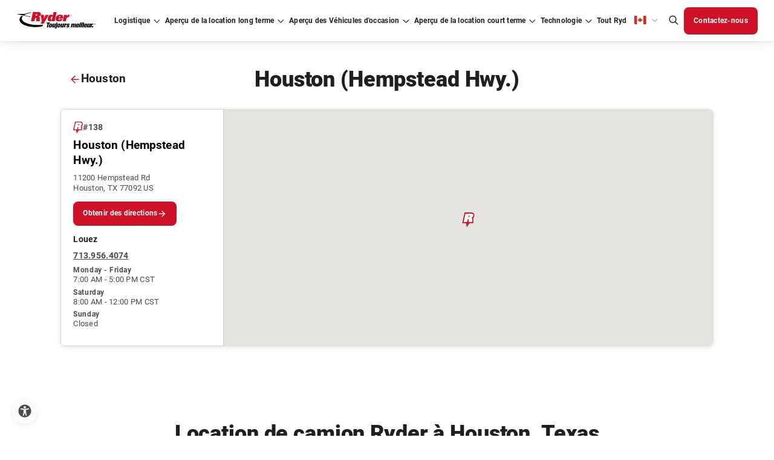

--- FILE ---
content_type: text/html; charset=utf-8
request_url: https://www.ryder.com/fr-ca/locations/us/texas/houston/138/rental
body_size: 52569
content:




<!DOCTYPE html>
<html lang="fr-CA" class="cms--mode--normal">
<head>
    <script type="text/javascript">
        const ryderEnvName = 'PROD'
    </script>

    <meta charset="utf-8">
    <meta name="viewport" content="width=device-width, initial-scale=1">
    <meta http-equiv="X-UA-Compatible" content="IE=Edge" />
    <meta name="robots" content="index, follow, max-snippet:-1, max-image-preview:large, max-video-preview:-1" />
    <link rel="icon" type="image/x-icon" href="/assets/images/favicon.png" />

    <title>Location de camion &#xE0; Houston, TX | Location de camions Ryder</title>

    <link rel="alternate" type="application/rss+xml" title="RSS" href="/fr-ca/api/rssfeed/showrssfeed" />

    <link rel="alternate" href="https://www.ryder.com/en-us/locations/us/texas/houston/138/rental" hreflang="en-us" />
<link rel="alternate" href="https://www.ryder.com/en-ca/locations/us/texas/houston/138/rental" hreflang="en-ca" />
<link rel="alternate" href="https://www.ryder.com/fr-ca/locations/us/texas/houston/138/rental" hreflang="fr-ca" />
 <link rel="alternate" href="https://www.ryder.com/en-us/locations/us/texas/houston/138/rental" hreflang="x-default" />


    
<script>
(function() {
  const cookieName = "CJA_REFERRER";
  const referrerValue = document.referrer;

  // Read existing cookie
  const existingCookie = document.cookie
    .split('; ')
    .find(cookie => cookie.startsWith(`${cookieName}=`));

  let cookieValue;

  if (existingCookie) {
    cookieValue = decodeURIComponent(existingCookie.split('=')[1]);
  } else {
    cookieValue = "Direct";

    if (referrerValue && !referrerValue.includes("ryder.com")) {
      cookieValue = referrerValue;
    }

    // Create cookie immediately
    document.cookie = `${cookieName}=${encodeURIComponent(cookieValue)}; path=/; SameSite=Lax`;
    console.log(`Cookie "${cookieName}" set to:`, cookieValue);
  }

  // Wait until DOM is loaded to update the hidden field
  document.addEventListener("DOMContentLoaded", function() {
    const hiddenField = document.querySelector(`[data-ryder-field-name="${cookieName}"]`);
    if (hiddenField) {
      hiddenField.value = cookieValue;
      console.log(`Hidden field "${cookieName}" updated to:`, cookieValue);
    }
  });
})();
</script>
<!-- Optimizely Experimentation -->
<script src="https://cdn.optimizely.com/js/21362120414.js"></script>
<!-- End Optimizely Experimentation --><link rel="dns-prefetch" href="//cdn.optimizely.com" />
<link rel="dns-prefetch" href="//code.jquery.com" />
<link rel="dns-prefetch" href="//www.google.com" />
<link rel="dns-prefetch" href="//www.googletagmanager.com" />
<link rel="dns-prefetch" href="//www.google-analytics.com" />
<link rel="dns-prefetch" href="//www.gstatic.com" />
<link rel="dns-prefetch" href="//js.monitor.azure.com" />
<link rel="dns-prefetch" href="//d10lpsik1i8c69.cloudfront.net" />
<link rel="dns-prefetch" href="//siteimproveanalytics.com" />
<link rel="dns-prefetch" href="//f.vimeocdn.com" /><!-- Google Tag Manager -->
<script>(function(w,d,s,l,i){w[l]=w[l]||[];w[l].push({'gtm.start':
new Date().getTime(),event:'gtm.js'});var f=d.getElementsByTagName(s)[0],
j=d.createElement(s),dl=l!='dataLayer'?'&l='+l:'';j.async=true;j.src=
'https://www.googletagmanager.com/gtm.js?id='+i+dl;f.parentNode.insertBefore(j,f);
})(window,document,'script','dataLayer','GTM-5ZK5QJX');</script>
<!-- End Google Tag Manager --><style>
/*Adding adjustment to form background until fixed in core code*/
.in-body-form {
    background: #FAFAFA !important;
}

/*TEMPORARILY added by Doug Couto to push the form down*/
.Form__Success{
width: 100%
}
.EPiServerForms .Form__Success .Form__Success__Message {
    background-color: #FFF !important;
    color: #333;
    font-size: larger;
    border-radius: 10px;
    text-align: center;
    border: thick;
    border-color: 555;
    -webkit-box-shadow: 0 5px 10px #333;
    -moz-box-shadow: 0 5px 10px #333;
    box-shadow: 0 5px 10px #333;
}


#b7bf3f65-e508-451b-8966-b834ce867f97 {
    margin-top: 20px;
}
  .embeddedServiceHelpButton .helpButton .embeddedServiceIcon {
    display: inline-block !important;
  }

@media screen and (min-width: 992px) {
    #b7bf3f65-e508-451b-8966-b834ce867f97 {
        margin-top: 50px;
    }
}


</style><meta name="format-detection" content="telephone=no" /><!-- idio Analytics Tracking Code -->
<script type="text/javascript">
    // Set client and delivery

    _iaq = [
        ['client', '61e62b3a341c4ac4ba2262209bc93cba'],
        ['delivery', 1325],
        ['track', 'consume']
    ];

    // Include the Idio Analytics JavaScript
    !function(d,s){var ia=d.createElement(s);ia.async=1,s=d.getElementsByTagName(s)[0],ia.src='//s.usea01.idio.episerver.net/ia.js',s.parentNode.insertBefore(ia,s)}(document,'script');
    // Include the Idio PDF Tracking JavaScript
    !function(t,e){var a=t.attachEvent?'on':'';t[a?'attachEvent':'addEventListener'](a+'click',function(t){for(t=t.srcElement||t.target;t&&'a'!==t.tagName&&'A'!==t.tagName&&!t.href;)t=t.parentNode;if(t){var a=t.href,n=e.protocol+'//'+e.host;0===a.indexOf(n)&&/\.pdf(\?|#|$)/i.test(a)&&_iaq.push(['track','consume',a])}})}(document,location);
</script>
<!-- / idio Analytics Tracking Code --><script async src='https://hat.thepointyspritesclub.com/i/31b61819c3ed6a8ca5bc0e93494fa986.js' data-ch='cheq4ppc' class='ct_clicktrue_31008' data-jsonp="onCheqResponse"> 
</script> <meta name="google-site-verification" content="MIvAVn3nU0_Lqea5mWOV-PGcS4NxstCwzXIqAyRPtiY" /><meta name="msvalidate.01" content="0F459E7931CBA2465594365203678A34" /><style>

.radio-box-wrapper {
    float: left;
    margin-top: -20px;
    cursor: pointer;
    padding: 10px;
}
.radio-box-wrapper .FormChoice__Label {
    cursor: pointer;
}

.paragraphtextelementblock p {
     line-height: 1.75rem !important;
padding-left: 30px;
    margin-top: -30px;
    color: #4a4b4c;
}

</style>
    <link rel="stylesheet" href="/dist/main.677af54f.css" />
    <link rel="canonical" href="https://www.ryder.com/fr-ca/locations/us/texas/houston/138/rental" />
    <meta name="description" content="Location de camion commercial &#xE0; Houston, TX. Visitez votre Ryder local d&#xE8;s aujourd&#x27;hui et louez une fourgonnette sprinter, un camion fourgon, un semi-remorque, des tracteurs &#xE0; essieu simple/tandem et plus encore." />


        <!-- ADL script -->
<script src="
https://assets.adobedtm.com/40d35a6a553f/b44c31f3d21b/launch-6df02ecd7e49.min.js
" async></script>
    <!-- page head -->
    <link rel='stylesheet' type='text/css' data-f-resource='EPiServerForms.css' href='/Util/EPiServer.Forms/EPiServerForms.css' />
<script>
!function(T,l,y){var S=T.location,k="script",D="instrumentationKey",C="ingestionendpoint",I="disableExceptionTracking",E="ai.device.",b="toLowerCase",w="crossOrigin",N="POST",e="appInsightsSDK",t=y.name||"appInsights";(y.name||T[e])&&(T[e]=t);var n=T[t]||function(d){var g=!1,f=!1,m={initialize:!0,queue:[],sv:"5",version:2,config:d};function v(e,t){var n={},a="Browser";return n[E+"id"]=a[b](),n[E+"type"]=a,n["ai.operation.name"]=S&&S.pathname||"_unknown_",n["ai.internal.sdkVersion"]="javascript:snippet_"+(m.sv||m.version),{time:function(){var e=new Date;function t(e){var t=""+e;return 1===t.length&&(t="0"+t),t}return e.getUTCFullYear()+"-"+t(1+e.getUTCMonth())+"-"+t(e.getUTCDate())+"T"+t(e.getUTCHours())+":"+t(e.getUTCMinutes())+":"+t(e.getUTCSeconds())+"."+((e.getUTCMilliseconds()/1e3).toFixed(3)+"").slice(2,5)+"Z"}(),iKey:e,name:"Microsoft.ApplicationInsights."+e.replace(/-/g,"")+"."+t,sampleRate:100,tags:n,data:{baseData:{ver:2}}}}var h=d.url||y.src;if(h){function a(e){var t,n,a,i,r,o,s,c,u,p,l;g=!0,m.queue=[],f||(f=!0,t=h,s=function(){var e={},t=d.connectionString;if(t)for(var n=t.split(";"),a=0;a<n.length;a++){var i=n[a].split("=");2===i.length&&(e[i[0][b]()]=i[1])}if(!e[C]){var r=e.endpointsuffix,o=r?e.location:null;e[C]="https://"+(o?o+".":"")+"dc."+(r||"services.visualstudio.com")}return e}(),c=s[D]||d[D]||"",u=s[C],p=u?u+"/v2/track":d.endpointUrl,(l=[]).push((n="SDK LOAD Failure: Failed to load Application Insights SDK script (See stack for details)",a=t,i=p,(o=(r=v(c,"Exception")).data).baseType="ExceptionData",o.baseData.exceptions=[{typeName:"SDKLoadFailed",message:n.replace(/\./g,"-"),hasFullStack:!1,stack:n+"\nSnippet failed to load ["+a+"] -- Telemetry is disabled\nHelp Link: https://go.microsoft.com/fwlink/?linkid=2128109\nHost: "+(S&&S.pathname||"_unknown_")+"\nEndpoint: "+i,parsedStack:[]}],r)),l.push(function(e,t,n,a){var i=v(c,"Message"),r=i.data;r.baseType="MessageData";var o=r.baseData;return o.message='AI (Internal): 99 message:"'+("SDK LOAD Failure: Failed to load Application Insights SDK script (See stack for details) ("+n+")").replace(/\"/g,"")+'"',o.properties={endpoint:a},i}(0,0,t,p)),function(e,t){if(JSON){var n=T.fetch;if(n&&!y.useXhr)n(t,{method:N,body:JSON.stringify(e),mode:"cors"});else if(XMLHttpRequest){var a=new XMLHttpRequest;a.open(N,t),a.setRequestHeader("Content-type","application/json"),a.send(JSON.stringify(e))}}}(l,p))}function i(e,t){f||setTimeout(function(){!t&&m.core||a()},500)}var e=function(){var n=l.createElement(k);n.src=h;var e=y[w];return!e&&""!==e||"undefined"==n[w]||(n[w]=e),n.onload=i,n.onerror=a,n.onreadystatechange=function(e,t){"loaded"!==n.readyState&&"complete"!==n.readyState||i(0,t)},n}();y.ld<0?l.getElementsByTagName("head")[0].appendChild(e):setTimeout(function(){l.getElementsByTagName(k)[0].parentNode.appendChild(e)},y.ld||0)}try{m.cookie=l.cookie}catch(p){}function t(e){for(;e.length;)!function(t){m[t]=function(){var e=arguments;g||m.queue.push(function(){m[t].apply(m,e)})}}(e.pop())}var n="track",r="TrackPage",o="TrackEvent";t([n+"Event",n+"PageView",n+"Exception",n+"Trace",n+"DependencyData",n+"Metric",n+"PageViewPerformance","start"+r,"stop"+r,"start"+o,"stop"+o,"addTelemetryInitializer","setAuthenticatedUserContext","clearAuthenticatedUserContext","flush"]),m.SeverityLevel={Verbose:0,Information:1,Warning:2,Error:3,Critical:4};var s=(d.extensionConfig||{}).ApplicationInsightsAnalytics||{};if(!0!==d[I]&&!0!==s[I]){var c="onerror";t(["_"+c]);var u=T[c];T[c]=function(e,t,n,a,i){var r=u&&u(e,t,n,a,i);return!0!==r&&m["_"+c]({message:e,url:t,lineNumber:n,columnNumber:a,error:i}),r},d.autoExceptionInstrumented=!0}return m}(y.cfg);function a(){y.onInit&&y.onInit(n)}(T[t]=n).queue&&0===n.queue.length?(n.queue.push(a),n.trackPageView({})):a()}(window,document,{src: "https://js.monitor.azure.com/scripts/b/ai.2.gbl.min.js", crossOrigin: "anonymous", cfg: { instrumentationKey:'c5df9b18-a90d-47d9-8ec3-0c9b9f4c279c', disableCookiesUsage: false }});
</script>
<script>
_iaq = [ ['client', '61e62b3a341c4ac4ba2262209bc93cba'], ['track', 'consume'] ]; !function(d,s){var ia=d.createElement(s);ia.async=1,s=d.getElementsByTagName(s)[0],ia.src='//s.usea01.idio.episerver.net/ia.js',s.parentNode.insertBefore(ia,s)}(document,'script');
</script>
<script>
var epi = epi||{}; epi.EPiServer = epi.EPiServer||{}; epi.EPiServer.Forms = epi.EPiServer.Forms||{};
                    epi.EPiServer.Forms.InjectFormOwnJQuery = true;epi.EPiServer.Forms.OriginalJQuery = typeof jQuery !== 'undefined' ? jQuery : undefined;
</script>

      
    <meta property="og:title" content="Location de camion &#xE0; Houston, TX | Location de camions Ryder" />
    <meta property="og:local" content="fr" />
    <meta property="og:type" content="website" />
    <meta property="og:url" content="https://www.ryder.com/fr-ca/locations/us/texas/houston/138/rental" />
    <meta property="og:image" content="" />
    <meta property="og:description" content="Location de camion &#xE0; Houston, TX | Location de camions Ryder" />
    <meta property="og:site_name" content="Ryder Website" />
    <meta property="fb:admins" content="CHANGE FB:ADMINS" />

        <meta name="twitter:card" content="summary" />    <meta name="twitter:site" />    <meta name="twitter:title" content="Location de camion &#xE0; Houston, TX | Location de camions Ryder" />    <meta name="twitter:description" content="Location de camion &#xE0; Houston, TX | Location de camions Ryder" />    <meta name="twitter:domain" content="www.ryder.com" />    <meta name="twitter:image" content="" />    <meta name="twitter:creator" />

    <link rel="stylesheet" href="/optimizely-styles.css?v=1.0.9476.35496" />

    

    <!--ryder-ui 27.7.3-alpha-->

                              <script>!function(e){var n="https://s.go-mpulse.net/boomerang/";if("False"=="True")e.BOOMR_config=e.BOOMR_config||{},e.BOOMR_config.PageParams=e.BOOMR_config.PageParams||{},e.BOOMR_config.PageParams.pci=!0,n="https://s2.go-mpulse.net/boomerang/";if(window.BOOMR_API_key="S5859-UVCNS-RTEDH-NJ4P3-FQEN8",function(){function e(){if(!o){var e=document.createElement("script");e.id="boomr-scr-as",e.src=window.BOOMR.url,e.async=!0,i.parentNode.appendChild(e),o=!0}}function t(e){o=!0;var n,t,a,r,d=document,O=window;if(window.BOOMR.snippetMethod=e?"if":"i",t=function(e,n){var t=d.createElement("script");t.id=n||"boomr-if-as",t.src=window.BOOMR.url,BOOMR_lstart=(new Date).getTime(),e=e||d.body,e.appendChild(t)},!window.addEventListener&&window.attachEvent&&navigator.userAgent.match(/MSIE [67]\./))return window.BOOMR.snippetMethod="s",void t(i.parentNode,"boomr-async");a=document.createElement("IFRAME"),a.src="about:blank",a.title="",a.role="presentation",a.loading="eager",r=(a.frameElement||a).style,r.width=0,r.height=0,r.border=0,r.display="none",i.parentNode.appendChild(a);try{O=a.contentWindow,d=O.document.open()}catch(_){n=document.domain,a.src="javascript:var d=document.open();d.domain='"+n+"';void(0);",O=a.contentWindow,d=O.document.open()}if(n)d._boomrl=function(){this.domain=n,t()},d.write("<bo"+"dy onload='document._boomrl();'>");else if(O._boomrl=function(){t()},O.addEventListener)O.addEventListener("load",O._boomrl,!1);else if(O.attachEvent)O.attachEvent("onload",O._boomrl);d.close()}function a(e){window.BOOMR_onload=e&&e.timeStamp||(new Date).getTime()}if(!window.BOOMR||!window.BOOMR.version&&!window.BOOMR.snippetExecuted){window.BOOMR=window.BOOMR||{},window.BOOMR.snippetStart=(new Date).getTime(),window.BOOMR.snippetExecuted=!0,window.BOOMR.snippetVersion=12,window.BOOMR.url=n+"S5859-UVCNS-RTEDH-NJ4P3-FQEN8";var i=document.currentScript||document.getElementsByTagName("script")[0],o=!1,r=document.createElement("link");if(r.relList&&"function"==typeof r.relList.supports&&r.relList.supports("preload")&&"as"in r)window.BOOMR.snippetMethod="p",r.href=window.BOOMR.url,r.rel="preload",r.as="script",r.addEventListener("load",e),r.addEventListener("error",function(){t(!0)}),setTimeout(function(){if(!o)t(!0)},3e3),BOOMR_lstart=(new Date).getTime(),i.parentNode.appendChild(r);else t(!1);if(window.addEventListener)window.addEventListener("load",a,!1);else if(window.attachEvent)window.attachEvent("onload",a)}}(),"".length>0)if(e&&"performance"in e&&e.performance&&"function"==typeof e.performance.setResourceTimingBufferSize)e.performance.setResourceTimingBufferSize();!function(){if(BOOMR=e.BOOMR||{},BOOMR.plugins=BOOMR.plugins||{},!BOOMR.plugins.AK){var n=""=="true"?1:0,t="",a="aohdflaxzvm4e2lntuxq-f-c288963e8-clientnsv4-s.akamaihd.net",i="false"=="true"?2:1,o={"ak.v":"39","ak.cp":"1469482","ak.ai":parseInt("916872",10),"ak.ol":"0","ak.cr":10,"ak.ipv":4,"ak.proto":"h2","ak.rid":"aecdb2a","ak.r":38938,"ak.a2":n,"ak.m":"b","ak.n":"essl","ak.bpcip":"3.142.50.0","ak.cport":60374,"ak.gh":"23.55.170.146","ak.quicv":"","ak.tlsv":"tls1.3","ak.0rtt":"","ak.0rtt.ed":"","ak.csrc":"-","ak.acc":"","ak.t":"1768791343","ak.ak":"hOBiQwZUYzCg5VSAfCLimQ==Jguh68+OsMgpsJWXgf79Z+KOqIsi0N4Wkz4DNmknnNW61L4YYJHQs2+Qhu++qbmhznO/DI4Bb3wzyGhmKVqA8CKceNkyMj9peu+6I6Yy+S6PpyLbyCiVc2zQai2pqSfSfPPof5JTivAehDbFpaIifhQsU6qTXemLmhNch4j3RMsx3sseFZzPyD7y90WWRGh4YGI7YeSLnfOMZfaftT/U8530k2FGxthgc3ySxOJsxHov4PQ6PROX+NdvUveoVjqmzoVnw7Ya+YR/S8G9VzkBhWJL93bbCStNmEGEmjyvTxHql/tYupzVzhLIlKWbzsEP0FIeZn7Bp8njcZtyBhjgKIHHtAjSK0JFWfVjhPan722tuWBb4hNlN8hSDHLs4fWsP/klH0vb4rpkzUsVMcDwwQa3HlJIv+pmw5cJcxx/rjA=","ak.pv":"150","ak.dpoabenc":"","ak.tf":i};if(""!==t)o["ak.ruds"]=t;var r={i:!1,av:function(n){var t="http.initiator";if(n&&(!n[t]||"spa_hard"===n[t]))o["ak.feo"]=void 0!==e.aFeoApplied?1:0,BOOMR.addVar(o)},rv:function(){var e=["ak.bpcip","ak.cport","ak.cr","ak.csrc","ak.gh","ak.ipv","ak.m","ak.n","ak.ol","ak.proto","ak.quicv","ak.tlsv","ak.0rtt","ak.0rtt.ed","ak.r","ak.acc","ak.t","ak.tf"];BOOMR.removeVar(e)}};BOOMR.plugins.AK={akVars:o,akDNSPreFetchDomain:a,init:function(){if(!r.i){var e=BOOMR.subscribe;e("before_beacon",r.av,null,null),e("onbeacon",r.rv,null,null),r.i=!0}return this},is_complete:function(){return!0}}}}()}(window);</script></head>
<body class="fr-CA">
    <!-- App Service: 8bdb74607c7a Instance: ln1ldlwk0005Z2 Build Vers: 1.0.9476.35496 -->
    
    
<!-- Google Tag Manager (noscript) -->
<noscript><iframe src="https://www.googletagmanager.com/ns.html?id=GTM-5ZK5QJX"
height="0" width="0" style="display:none;visibility:hidden"></iframe></noscript>
<!-- End Google Tag Manager (noscript) -->

    <input name="__RequestVerificationToken" type="hidden" value="CfDJ8NqPWzFYEpVHvkbxOZ-s8AfLoNA-96sCMIXd3jWs83HcDtOEbHot5unPmTVW_J3D4CuNlEdCoaSrItc7N3Xs8Gx6wKZ3KoHJhtVG83RHVFkuNPqzo4mDzxRATleMtiSf_LbajBpU7Vf2GxjjHKhbmkc" />

    <div id="react_0HNIM9BQSN379"></div>

        <div class="sticky-container-wrapper">
            
<div class="sticky-container"><div>


<div id="react_0HNIM9BQSN37A"><div id="primary-global-header" data-reactroot=""><header class="container--fluid"><div class="wrapper--nav "><span class="box--shadow "></span><div class="header__logo"><a href="/fr-ca" hrefLang="fr-CA"><img src="/globalassets/media/logo/logo-canada-french.svg" alt="Logo Ryder" title="Logo Ryder" width="131" height="32" loading="lazy"/></a></div><nav class="header__nav "><div class="nav__wrapper"><ul class="nav__links"><li class="nav__link dropdown  "><a tabindex="0" id="navigation-primary-logistics" href="" hrefLang="fr-CA" title="Logistique" aria-expanded="false"><div>Logistique</div></a></li><li class="nav__link dropdown  "><a tabindex="0" id="navigation-primary-lease" href="/fr-ca/fleet-leasing" hrefLang="fr-CA" title="Aperçu de la location long terme" aria-expanded="false"><div>Aperçu de la location long terme</div></a></li><li class="nav__link dropdown  "><a tabindex="0" id="navigation-primary-uvs" href="" hrefLang="fr-CA" title="Aperçu des Véhicules d&#x27;occasion" aria-expanded="false"><div>Aperçu des Véhicules d&#x27;occasion</div></a></li><li class="nav__link dropdown  "><a tabindex="0" id="navigation-primary-rent" href="/fr-ca/rent-trucks" hrefLang="fr-CA" title="Aperçu de la location court terme" aria-expanded="false"><div>Aperçu de la location court terme</div></a></li><li class="nav__link dropdown  "><a tabindex="0" id="navigation-primary-technology" href="/fr-ca/technology" hrefLang="fr-CA" title="Technologie" aria-expanded="false"><div>Technologie</div></a></li><li class="nav__link dropdown  "><a tabindex="0" id="navigation-primary-allryder" href="/fr-ca" hrefLang="fr-CA" title="Tout Ryder" aria-expanded="false"><div>Tout Ryder</div></a></li></ul></div><div class="nav__rightSection"><div class="rightSection__langMenu "><div role="button" aria-label="Language dropdown" aria-describedby="descriptionDropDown" class="langMenu__selectLang" aria-expanded="false" tabindex="0"><i class="icon flag-ca"></i></div><div id="descriptionDropDown" style="display:none">Select language from dropdown using arrow keys</div><ul role="menu" class="langMenu__option"><li tabindex="0" role="menuitem" class="option__lang"><i class="icon flag-us"></i>en-US</li><li tabindex="0" role="menuitem" class="option__lang"><i class="icon flag-mx"></i>es-MX</li><li tabindex="0" role="menuitem" class="option__lang"><i class="icon flag-ca"></i>en-CA</li><li tabindex="0" role="menuitem" class="option__lang"><i class="icon flag-ca"></i>fr-CA</li></ul></div><div class="rightSection__langMenu--mobile  "><button aria-label="CA | French" aria-describedby="descriptionDropDown" class="langMenu__selectLang--mobile body--micro langFooter-btn body--reg--bold" aria-expanded="false">CA | French</button><ul class="langMenu__option--mobile" role="menu"><li tabindex="0" role="menuitem" class="option__lang--mobile">US | English</li><li tabindex="0" role="menuitem" class="option__lang--mobile">MX | Spanish</li><li tabindex="0" role="menuitem" class="option__lang--mobile">CA | English</li><li tabindex="0" role="menuitem" class="option__lang--mobile">CA | French</li></ul></div><div><button class="search-bar__icon-header" aria-label="Global Search" tabindex="0"><i class="icon search"></i></button></div><div class="rightSection__btnWrapper"></div></div></nav><div class="d-flex align-items-center"><button class="search-bar__icon-header mobile" tabindex="0" aria-label="Global Search"><i class="icon search"></i></button><div class="burger-btn  " role="button" aria-label="Global Search" tabindex="0"></div></div></div><div class="new-search-bar "><div class="container--custom d-flex justify-content-center py-4 "><div class="col-12 d-flex align-items-end"><div class="new-search-bar-search"><label class="body--lg" for="id-7ca6">Search </label><input type="search" tabindex="-1" id="id-7ca6" aria-label="Search " class="input__text search-bar__input" autoComplete="off" value="" placeholder="Search"/></div><div class="search-bar__button"><button class="btn btn--mobile-no-hover btn--solid btn--md btn--primary clr--white bg--red-1 brd--red-1 clr--white--hover bg--red-4--hover brd--red-4--hover clr--white--focus bg--red-1--focus brd--red-1--focus clr--white--active bg--red-3--active brd--red-1--active clr--gray-3--disabled bg--gray-1--disabled brd--gray-1--disabled btn--iconRight     " aria-label="Search " tabindex="-1"><span class="btn--content"><span class="btn--label mobile-hidden">Search </span><i class="btn--icon icon search"></i></span></button></div></div></div></div><div class="search-suggestions-wrapper with-title "><div class="container--custom py-4"><div class="search-suggestions-title mb-3"><div class="body--sm body--reg--bold clr--gray-4"></div></div><div class="search-suggestions"></div></div></div><div class="menu-content "><div class="menu-content__wrapper"><div class="menu-content__mainBox bottom"><div class="menu-content__mainLink "><div>Logistique</div></div><ul class="menu-content__links "><li class="menu-content__link"><a tabindex="-1" id="navigation-secondary-logistics-supplychain" href="/fr-ca/logistics/third-party-logistics" hrefLang="fr-CA" title="Apercu de la chaine d&#x27;approvisionnement" aria-expanded="false"><div>Apercu de la chaine d&#x27;approvisionnement</div></a></li><li class="menu-content__link"><a tabindex="-1" id="navigation-secondary-logistics-transportationoverview" href="/fr-ca/logistics/transportation-logistics" hrefLang="fr-CA" title="Aperçu du Transport " aria-expanded="false"><div>Aperçu du Transport </div></a></li><li class="menu-content__link"><a tabindex="-1" id="navigation-secondary-logistics-industries" href="/fr-ca/logistics/industries" hrefLang="fr-CA" title="Apercu de l&#x27;industrie" aria-expanded="false"><div>Apercu de l&#x27;industrie</div></a></li></ul><div class="menu-content__cta "><div class="menu-content__mobileBtn"><button class="body--sm body--sm--bold clr--gray-4 return--btn">Back to main menu</button></div><div class="menu-content__btns"><a id="navigation-secondary-logistics-featured-supplychainsolutions" class="btn btn--mobile-no-hover btn--outlined btn--sm btn--primary clr--red-1 bg--undefined brd--red-3 clr--undefined--hover bg--red-2--hover brd--undefined--hover clr--undefined--focus bg--undefined--focus brd--undefined--focus clr--undefined--active bg--red-2--active brd--undefined--active clr--gray-3--disabled bg--undefined--disabled brd--gray-2--disabled      " tabindex="-1" href="/fr-ca/_archive/logistics-old/supply-chain-solutions#contact-form" title="Solutions Disponibles"><span class="btn--content"><span class="btn--label ">Solutions Disponibles</span></span></a></div></div></div><div class="menu-content__subBox top"><div class="menu-content__mainLink "><div>Transport Dédié</div></div><div class="menu-content__cta menu-sub__cta"><div class="menu-content__mobileBtn"><button class="body--sm body--sm--bold clr--gray-4 return--btn">Back to main menu</button></div><div class="menu-content__btns"></div></div><ul class="menu-content__links linkMobile--hidden"><li class="menu-content__link"><a tabindex="-1" id="navigation-secondary-logistics-dedicated" href="/fr-ca/logistics/transportation-logistics/dedicated-transportation" hrefLang="fr-CA" title="Transport Dédié" aria-expanded="false"><div>Transport Dédié</div></a></li><li class="menu-content__link"><a tabindex="-1" id="navigation-secondary-logistics-transportationmanagement" href="/fr-ca/logistics/transportation-logistics/transportation-management" hrefLang="fr-CA" title="Gestion du Transport" aria-expanded="false"><div>Gestion du Transport</div></a></li><li class="menu-content__link"><a tabindex="-1" id="navigation-secondary-logistics-freight" href="/fr-ca/logistics/transportation-logistics/freight-brokerage" hrefLang="fr-CA" title="Courtage de Marchandises" aria-expanded="false"><div>Courtage de Marchandises</div></a></li></ul></div><div class="menu-content__subBox top"><div class="menu-content__mainLink "><div>Entreposage et distribution</div></div><div class="menu-content__cta menu-sub__cta"><div class="menu-content__mobileBtn"><button class="body--sm body--sm--bold clr--gray-4 return--btn">Back to main menu</button></div><div class="menu-content__btns"></div></div><ul class="menu-content__links linkMobile--hidden"><li class="menu-content__link"><a tabindex="-1" id="navigation-secondary-logistics-warehousing" href="/fr-ca/logistics/warehousing-distribution" hrefLang="fr-CA" title="Entreposage et distribution" aria-expanded="false"><div>Entreposage et distribution</div></a></li><li class="menu-content__link"><a tabindex="-1" id="" href="/fr-ca/technology/warehouse-automation" hrefLang="fr-CA" title="Entreposage automatisé" aria-expanded="false"><div>Entreposage automatisé</div></a></li></ul></div><div class="menu-content__subBox top"><div class="menu-content__mainLink "><div>l&#x27;industrie</div></div><div class="menu-content__cta menu-sub__cta"><div class="menu-content__mobileBtn"><button class="body--sm body--sm--bold clr--gray-4 return--btn">Back to main menu</button></div><div class="menu-content__btns"></div></div><ul class="menu-content__links linkMobile--hidden"><li class="menu-content__link"><a tabindex="-1" id="navigation-secondary-logistics-industry-automotive" href="/fr-ca/logistics/industries/automotive" hrefLang="fr-CA" title="Automobile" aria-expanded="false"><div>Automobile</div></a></li><li class="menu-content__link"><a tabindex="-1" id="navigation-secondary-logistics-industry-cpg" href="/fr-ca/logistics/industries/consumer-packaged-goods" hrefLang="fr-CA" title="Biens de Consommation Courantes" aria-expanded="false"><div>Biens de Consommation Courantes</div></a></li><li class="menu-content__link"><a tabindex="-1" id="navigation-secondary-logistics-industry-fb" href="/fr-ca/logistics/industries/food-and-beverage" hrefLang="fr-CA" title="Industrie Alimentaire et Des Boissons" aria-expanded="false"><div>Industrie Alimentaire et Des Boissons</div></a></li><li class="menu-content__link"><a tabindex="-1" id="navigation-secondary-logistics-industry-health" href="/fr-ca/logistics/industries/healthcare" hrefLang="fr-CA" title="Santé et Bien-être " aria-expanded="false"><div>Santé et Bien-être </div></a></li><li class="menu-content__link"><a tabindex="-1" id="navigation-secondary-logistics-industry-industrial" href="/fr-ca/logistics/industries/industrial" hrefLang="fr-CA" title="Industriel" aria-expanded="false"><div>Industriel</div></a></li><li class="menu-content__link"><a tabindex="-1" id="navigation-secondary-logistics-industry-oilgas" href="/fr-ca/logistics/industries/oil-and-gas" hrefLang="fr-CA" title="Industrie Pétrolière " aria-expanded="false"><div>Industrie Pétrolière </div></a></li><li class="menu-content__link"><a tabindex="-1" id="navigation-secondary-logistics-industry-retail" href="/fr-ca/logistics/industries/retail" hrefLang="fr-CA" title="Commerce de Détail" aria-expanded="false"><div>Commerce de Détail</div></a></li><li class="menu-content__link"><a tabindex="-1" id="navigation-secondary-logistics-industry-tech" href="/fr-ca/logistics/industries/technology" hrefLang="fr-CA" title="Technologie" aria-expanded="false"><div>Technologie</div></a></li></ul></div></div></div><div class="menu-content "><div class="menu-content__wrapper"><div class="menu-content__mainBox bottom"><div class="menu-content__mainLink "><div>Aperçu de la location long terme</div></div><ul class="menu-content__links "><li class="menu-content__link"><a tabindex="-1" id="navigation-secondary-lease-leaseoverview" href="/fr-ca/fleet-leasing" hrefLang="fr-CA" title="Aperçu de la location long terme" aria-expanded="false"><div>Aperçu de la location long terme</div></a></li><li class="menu-content__link"><a tabindex="-1" id="navigation-secondary-lease-maintenanceoverview" href="/fr-ca/fleet-maintenance" hrefLang="fr-CA" title="Aperçu du programme de maintenance" aria-expanded="false"><div>Aperçu du programme de maintenance</div></a></li><li class="menu-content__link"><a tabindex="-1" id="navigation-secondary-lease-lease-locations" href="/fr-ca/locations/ca?svc=Maintenance" hrefLang="fr-CA" title="Succursales" aria-expanded="false"><div>Succursales</div></a></li></ul><div class="menu-content__cta "><div class="menu-content__mobileBtn"><button class="body--sm body--sm--bold clr--gray-4 return--btn">Back to main menu</button></div><div class="menu-content__btns"><a id="navigation-secondary-lease-featured-lease-a-truck" class="btn btn--mobile-no-hover btn--outlined btn--sm btn--primary clr--red-1 bg--undefined brd--red-3 clr--undefined--hover bg--red-2--hover brd--undefined--hover clr--undefined--focus bg--undefined--focus brd--undefined--focus clr--undefined--active bg--red-2--active brd--undefined--active clr--gray-3--disabled bg--undefined--disabled brd--gray-2--disabled      " tabindex="-1" href="/fr-ca/fleet-leasing#contact-form" title="Louer un Camion"><span class="btn--content"><span class="btn--label ">Louer un Camion</span></span></a></div></div></div><div class="menu-content__subBox top"><div class="menu-content__mainLink "><div>Camionnettes</div></div><div class="menu-content__cta menu-sub__cta"><div class="menu-content__mobileBtn"><button class="body--sm body--sm--bold clr--gray-4 return--btn">Back to main menu</button></div><div class="menu-content__btns"></div></div><ul class="menu-content__links linkMobile--hidden"><li class="menu-content__link"><a tabindex="-1" id="navigation-secondary-lease-van" href="/fr-ca/fleet-leasing/vans" hrefLang="fr-CA" title="Camionnettes" aria-expanded="false"><div>Camionnettes</div></a></li><li class="menu-content__link"><a tabindex="-1" id="navigation-secondary-lease-sprinte" href="/fr-ca/fleet-leasing/vans/sprinter-vans" hrefLang="fr-CA" title="Sprinter" aria-expanded="false"><div>Sprinter</div></a></li><li class="menu-content__link"><a tabindex="-1" id="navigation-secondary-lease-electric" href="/fr-ca/fleet-leasing/vans/electric-step-vans" hrefLang="fr-CA" title="Marche-pied électrique" aria-expanded="false"><div>Marche-pied électrique</div></a></li></ul></div><div class="menu-content__subBox top"><div class="menu-content__mainLink "><div>Camions </div></div><div class="menu-content__cta menu-sub__cta"><div class="menu-content__mobileBtn"><button class="body--sm body--sm--bold clr--gray-4 return--btn">Back to main menu</button></div><div class="menu-content__btns"></div></div><ul class="menu-content__links linkMobile--hidden"><li class="menu-content__link"><a tabindex="-1" id="navigation-secondary-lease-trucks" href="/fr-ca/fleet-leasing/trucks" hrefLang="fr-CA" title="Camions" aria-expanded="false"><div>Camions</div></a></li><li class="menu-content__link"><a tabindex="-1" id="navigation-secondary-lease-box" href="/fr-ca/fleet-leasing/trucks/box-trucks" hrefLang="fr-CA" title="Camion cube" aria-expanded="false"><div>Camion cube</div></a></li><li class="menu-content__link"><a tabindex="-1" id="navigation-secondary-lease-refrigeratedbox" href="/fr-ca/fleet-leasing/trucks/refrigerated-box-trucks" hrefLang="fr-CA" title="Camion réfrigéré" aria-expanded="false"><div>Camion réfrigéré</div></a></li><li class="menu-content__link"><a tabindex="-1" id="navigation-secondary-lease-straight" href="/fr-ca/fleet-leasing/trucks/straight-trucks" hrefLang="fr-CA" title="Camion Porteur" aria-expanded="false"><div>Camion Porteur</div></a></li><li class="menu-content__link"><a tabindex="-1" id="navigation-secondary-lease-refrigeratedstraight" href="/fr-ca/fleet-leasing/trucks/refrigerated-straight-trucks" hrefLang="fr-CA" title="Camion Porteur Réfrigéré" aria-expanded="false"><div>Camion Porteur Réfrigéré</div></a></li><li class="menu-content__link"><a tabindex="-1" id="navigation-secondary-lease-stake" href="/fr-ca/fleet-leasing/trucks/stake-trucks" hrefLang="fr-CA" title="Camion à Ridelles" aria-expanded="false"><div>Camion à Ridelles</div></a></li></ul></div><div class="menu-content__subBox top"><div class="menu-content__mainLink "><div>Camions poids lourds</div></div><div class="menu-content__cta menu-sub__cta"><div class="menu-content__mobileBtn"><button class="body--sm body--sm--bold clr--gray-4 return--btn">Back to main menu</button></div><div class="menu-content__btns"></div></div><ul class="menu-content__links linkMobile--hidden"><li class="menu-content__link"><a tabindex="-1" id="navigation-secondary-lease-semitrucks" href="/fr-ca/fleet-leasing/semi-trucks" hrefLang="fr-CA" title="Camions poids lourds" aria-expanded="false"><div>Camions poids lourds</div></a></li><li class="menu-content__link"><a tabindex="-1" id="navigation-secondary-lease-single-axle" href="/fr-ca/fleet-leasing/semi-trucks/single-axle-tractors" hrefLang="fr-CA" title="Tracteur simple essieu" aria-expanded="false"><div>Tracteur simple essieu</div></a></li><li class="menu-content__link"><a tabindex="-1" id="navigation-secondary-lease-tandem-axle-sleeper" href="/fr-ca/fleet-leasing/semi-trucks/tandem-axle-sleeper-tractors" hrefLang="fr-CA" title="Tracteur Couchette double essieux" aria-expanded="false"><div>Tracteur Couchette double essieux</div></a></li><li class="menu-content__link"><a tabindex="-1" id="navigation-secondary-lease-tandem-axle" href="/fr-ca/fleet-leasing/semi-trucks/tandem-axle-tractors" hrefLang="fr-CA" title="Tracteur double essieux" aria-expanded="false"><div>Tracteur double essieux</div></a></li></ul></div><div class="menu-content__subBox top"><div class="menu-content__mainLink "><div>Remorques</div></div><div class="menu-content__cta menu-sub__cta"><div class="menu-content__mobileBtn"><button class="body--sm body--sm--bold clr--gray-4 return--btn">Back to main menu</button></div><div class="menu-content__btns"></div></div><ul class="menu-content__links linkMobile--hidden"><li class="menu-content__link"><a tabindex="-1" id="navigation-secondary-lease-trailers" href="/fr-ca/fleet-leasing/trailers" hrefLang="fr-CA" title="Remorques" aria-expanded="false"><div>Remorques</div></a></li><li class="menu-content__link"><a tabindex="-1" id="navigation-secondary-lease-flatbed" href="/fr-ca/fleet-leasing/trailers/flatbed-trailers" hrefLang="fr-CA" title="Plate-forme" aria-expanded="false"><div>Plate-forme</div></a></li><li class="menu-content__link"><a tabindex="-1" id="navigation-secondary-lease-dry-van" href="/fr-ca/fleet-leasing/trailers/dry-van-trailers" hrefLang="fr-CA" title="Fourgon sec" aria-expanded="false"><div>Fourgon sec</div></a></li><li class="menu-content__link"><a tabindex="-1" id="navigation-secondary-lease-refrigerated-trailer" href="/fr-ca/fleet-leasing/trailers/refrigerated-trailers" hrefLang="fr-CA" title="Réfrigérée" aria-expanded="false"><div>Réfrigérée</div></a></li></ul></div></div></div><div class="menu-content "><div class="menu-content__wrapper"><div class="menu-content__mainBox bottom"><div class="menu-content__mainLink "><div>Aperçu des Véhicules d&#x27;occasion</div></div><div class="menu-content__phone"><a class="body--sm" href="tel:855-642-6963" tabindex="-1">855-642-6963</a></div><ul class="menu-content__links "><li class="menu-content__link"><a tabindex="-1" id="navigation-secondary-uvs-overview" href="/fr-ca/used-trucks" hrefLang="fr-CA" title="Aperçu des véhicules d&#x27;occasion" aria-expanded="false"><div>Aperçu des véhicules d&#x27;occasion</div></a></li><li class="menu-content__link"><a tabindex="-1" id="navigation-secondary-uvs-promotions" href="/fr-ca/used-trucks/promotions" hrefLang="fr-CA" title="Promotions" aria-expanded="false"><div>Promotions</div></a></li><li class="menu-content__link"><a tabindex="-1" id="navigation-secondary-uvs-locations" href="/fr-ca/locations/ca?svc=Used" hrefLang="fr-CA" title="Succursales" aria-expanded="false"><div>Succursales</div></a></li></ul><div class="menu-content__cta "><div class="menu-content__mobileBtn"><button class="body--sm body--sm--bold clr--gray-4 return--btn">Back to main menu</button></div><div class="menu-content__btns"><a id="navigation-secondary-uvs-featured-buy-trucks" class="btn btn--mobile-no-hover btn--outlined btn--sm btn--primary clr--red-1 bg--undefined brd--red-3 clr--undefined--hover bg--red-2--hover brd--undefined--hover clr--undefined--focus bg--undefined--focus brd--undefined--focus clr--undefined--active bg--red-2--active brd--undefined--active clr--gray-3--disabled bg--undefined--disabled brd--gray-2--disabled      " tabindex="-1" href="/fr-ca/used-trucks/inventory?geo=latlon%3d56.130366%7c-106.346771%7cCanada&amp;facets=vehicle_condition:Ryder%2bCertified;vehicle_condition:Ryder%2bVerified" title="Acheter un Camion"><span class="btn--content"><span class="btn--label ">Acheter un Camion</span></span></a></div><div class="menu-content__phone"><a class="body--sm" href="tel:855-642-6963" tabindex="-1">855-642-6963</a></div></div></div><div class="menu-content__subBox top"><div class="menu-content__mainLink "><div>Information sur les Véhicules d&#x27;occasion</div></div><div class="menu-content__cta menu-sub__cta"><div class="menu-content__mobileBtn"><button class="body--sm body--sm--bold clr--gray-4 return--btn">Back to main menu</button></div><div class="menu-content__btns"></div></div><ul class="menu-content__links linkMobile--hidden"><li class="menu-content__link"><a tabindex="-1" id="navigation-secondary-uvs-manufacturers" href="/fr-ca/used-trucks/manufacturers" hrefLang="fr-CA" title="Manufacturiers" aria-expanded="false"><div>Manufacturiers</div></a></li><li class="menu-content__link"><a tabindex="-1" id="navigation-secondary-uvs-finance" href="/fr-ca/used-trucks/finance" hrefLang="fr-CA" title="Financement" aria-expanded="false"><div>Financement</div></a></li><li class="menu-content__link"><a tabindex="-1" id="navigation-secondary-uvs-faq" href="/fr-ca/used-trucks/frequently-asked-questions" hrefLang="fr-CA" title="Foire aux questions" aria-expanded="false"><div>Foire aux questions</div></a></li></ul></div><div class="menu-content__subBox top"><div class="menu-content__mainLink "><div>Camionnettes</div></div><div class="menu-content__cta menu-sub__cta"><div class="menu-content__mobileBtn"><button class="body--sm body--sm--bold clr--gray-4 return--btn">Back to main menu</button></div><div class="menu-content__btns"></div></div><ul class="menu-content__links linkMobile--hidden"><li class="menu-content__link"><a tabindex="-1" id="navigation-secondary-uvs-vans" href="/fr-ca/used-trucks/vans" hrefLang="fr-CA" title="Camionnettes" aria-expanded="false"><div>Camionnettes</div></a></li><li class="menu-content__link"><a tabindex="-1" id="navigation-secondary-uvs-sprinter" href="/fr-ca/used-trucks/vans/sprinter-vans" hrefLang="fr-CA" title="Sprinter" aria-expanded="false"><div>Sprinter</div></a></li><li class="menu-content__link"><a tabindex="-1" id="navigation-secondary-uvs-parcel" href="/fr-ca/used-trucks/vans/parcel-vans" hrefLang="fr-CA" title="Camionnette" aria-expanded="false"><div>Camionnette</div></a></li><li class="menu-content__link"><a tabindex="-1" id="navigation-secondary-uvs-panel" href="/fr-ca/used-trucks/vans/cargo-vans" hrefLang="fr-CA" title="Fourgonette" aria-expanded="false"><div>Fourgonette</div></a></li><li class="menu-content__link"><a tabindex="-1" id="navigation-secondary-uvs-cars-pickup" href="/fr-ca/used-trucks/vans/cars-and-pickup-trucks" hrefLang="fr-CA" title="Camion de ville" aria-expanded="false"><div>Camion de ville</div></a></li></ul></div><div class="menu-content__subBox top"><div class="menu-content__mainLink "><div>Camions</div></div><div class="menu-content__cta menu-sub__cta"><div class="menu-content__mobileBtn"><button class="body--sm body--sm--bold clr--gray-4 return--btn">Back to main menu</button></div><div class="menu-content__btns"></div></div><ul class="menu-content__links linkMobile--hidden"><li class="menu-content__link"><a tabindex="-1" id="navigation-secondary-uvs-trucks" href="/fr-ca/used-trucks/trucks" hrefLang="fr-CA" title="Camions" aria-expanded="false"><div>Camions</div></a></li><li class="menu-content__link"><a tabindex="-1" id="navigation-secondary-uvs-box" href="/fr-ca/used-trucks/trucks/box-trucks" hrefLang="fr-CA" title="Cube" aria-expanded="false"><div>Cube</div></a></li><li class="menu-content__link"><a tabindex="-1" id="navigation-secondary-uvs-refrigerated" href="/fr-ca/used-trucks/trucks/refrigerated-trucks" hrefLang="fr-CA" title="Réfrigéré" aria-expanded="false"><div>Réfrigéré</div></a></li><li class="menu-content__link"><a tabindex="-1" id="navigation-secondary-uvs-flatbed" href="/fr-ca/used-trucks/trucks/flatbed-trucks" hrefLang="fr-CA" title="Plate-forme" aria-expanded="false"><div>Plate-forme</div></a></li><li class="menu-content__link"><a tabindex="-1" id="navigation-secondary-uvs-stake" href="/fr-ca/used-trucks/trucks/stake-trucks" hrefLang="fr-CA" title="Ridelle" aria-expanded="false"><div>Ridelle</div></a></li><li class="menu-content__link"><a tabindex="-1" id="navigation-secondary-uvs-cabchassis" href="/fr-ca/used-trucks/trucks/cab-and-chassis" hrefLang="fr-CA" title="Cab et Chassis" aria-expanded="false"><div>Cab et Chassis</div></a></li></ul></div><div class="menu-content__subBox top"><div class="menu-content__mainLink "><div>Camions poids lourds</div></div><div class="menu-content__cta menu-sub__cta"><div class="menu-content__mobileBtn"><button class="body--sm body--sm--bold clr--gray-4 return--btn">Back to main menu</button></div><div class="menu-content__btns"></div></div><ul class="menu-content__links linkMobile--hidden"><li class="menu-content__link"><a tabindex="-1" id="navigation-secondary-uvs-semitrucks" href="/fr-ca/used-trucks/semi-trucks" hrefLang="fr-CA" title="Camions poids lourds" aria-expanded="false"><div>Camions poids lourds</div></a></li><li class="menu-content__link"><a tabindex="-1" id="navigation-secondary-uvs-single-axle-day" href="/fr-ca/used-trucks/semi-trucks/single-axle-day-cab-tractors" hrefLang="fr-CA" title="Tracteur simple essieu" aria-expanded="false"><div>Tracteur simple essieu</div></a></li><li class="menu-content__link"><a tabindex="-1" id="navigation-secondary-uvs-single-axle-sleeper" href="/fr-ca/used-trucks/semi-trucks/single-axle-sleeper-tractors" hrefLang="fr-CA" title="Tracteur couchette simple essieu" aria-expanded="false"><div>Tracteur couchette simple essieu</div></a></li><li class="menu-content__link"><a tabindex="-1" id="navigation-secondary-uvs-single-axle-yard" href="/fr-ca/used-trucks/semi-trucks/single-axle-yard-tractors" hrefLang="fr-CA" title="Shunter simple essieu" aria-expanded="false"><div>Shunter simple essieu</div></a></li><li class="menu-content__link"><a tabindex="-1" id="navigation-secondary-uvs-tandem-axle-day" href="/fr-ca/used-trucks/semi-trucks/tandem-axle-day-cab-tractors" hrefLang="fr-CA" title="Tracteur double essieux" aria-expanded="false"><div>Tracteur double essieux</div></a></li><li class="menu-content__link"><a tabindex="-1" id="navigation-secondary-uvs-tandem-axle-sleeper" href="/fr-ca/used-trucks/semi-trucks/tandem-axle-sleeper-tractors" hrefLang="fr-CA" title="Tracteur couchette double essieux" aria-expanded="false"><div>Tracteur couchette double essieux</div></a></li><li class="menu-content__link"><a tabindex="-1" id="navigation-secondary-uvs-tandem-axle-yard" href="/fr-ca/used-trucks/semi-trucks/tandem-axle-yard-tractors" hrefLang="fr-CA" title="Shunter double essieux" aria-expanded="false"><div>Shunter double essieux</div></a></li></ul></div><div class="menu-content__subBox top"><div class="menu-content__mainLink "><div>Remorques</div></div><div class="menu-content__cta menu-sub__cta"><div class="menu-content__mobileBtn"><button class="body--sm body--sm--bold clr--gray-4 return--btn">Back to main menu</button></div><div class="menu-content__btns"></div></div><ul class="menu-content__links linkMobile--hidden"><li class="menu-content__link"><a tabindex="-1" id="navigation-secondary-uvs-trailers" href="/fr-ca/used-trucks/trailers" hrefLang="fr-CA" title="Remorques" aria-expanded="false"><div>Remorques</div></a></li><li class="menu-content__link"><a tabindex="-1" id="navigation-secondary-uvs-dry-trailer" href="/fr-ca/used-trucks/trailers/dry-trailers" hrefLang="fr-CA" title="Sèche" aria-expanded="false"><div>Sèche</div></a></li><li class="menu-content__link"><a tabindex="-1" id="navigation-secondary-uvs-flatbed-trailer" href="/fr-ca/used-trucks/trailers/flatbed-trailers" hrefLang="fr-CA" title="Plate-forme" aria-expanded="false"><div>Plate-forme</div></a></li><li class="menu-content__link"><a tabindex="-1" id="navigation-secondary-uvs-refrigerated-trailer" href="/fr-ca/used-trucks/trailers/refrigerated-trailers" hrefLang="fr-CA" title="Réfrigérée" aria-expanded="false"><div>Réfrigérée</div></a></li><li class="menu-content__link"><a tabindex="-1" id="navigation-secondary-uvs-converter-dollies" href="/fr-ca/used-trucks/trailers/trailer-converter-dolly" hrefLang="fr-CA" title="Chariots convertisseurs" aria-expanded="false"><div>Chariots convertisseurs</div></a></li></ul></div></div></div><div class="menu-content "><div class="menu-content__wrapper"><div class="menu-content__mainBox bottom"><div class="menu-content__mainLink "><div>Aperçu de la location court terme</div></div><ul class="menu-content__links "><li class="menu-content__link"><a tabindex="-1" id="navigation-secondary-rent-overview" href="/fr-ca/rent-trucks" hrefLang="fr-CA" title="Aperçu de la location court terme" aria-expanded="false"><div>Aperçu de la location court terme</div></a></li><li class="menu-content__link"><a tabindex="-1" id="navigation-secondary-rent-promotions" href="/fr-ca/rent-trucks/promotions" hrefLang="fr-CA" title="Promotions" aria-expanded="false"><div>Promotions</div></a></li><li class="menu-content__link"><a tabindex="-1" id="navigation-secondary-rent-locations" href="/fr-ca/locations/ca?svc=Rent" hrefLang="fr-CA" title="Succursales" aria-expanded="false"><div>Succursales</div></a></li></ul><div class="menu-content__cta "><div class="menu-content__mobileBtn"><button class="body--sm body--sm--bold clr--gray-4 return--btn">Back to main menu</button></div><div class="menu-content__btns"><a id="navigation-secondary-rent-featured-reserve-a-truck" class="btn btn--mobile-no-hover btn--outlined btn--sm btn--primary clr--red-1 bg--undefined brd--red-3 clr--undefined--hover bg--red-2--hover brd--undefined--hover clr--undefined--focus bg--undefined--focus brd--undefined--focus clr--undefined--active bg--red-2--active brd--undefined--active clr--gray-3--disabled bg--undefined--disabled brd--gray-2--disabled      " tabindex="-1" href="/fr-ca/rent-trucks" title="Réserver un Camion"><span class="btn--content"><span class="btn--label ">Réserver un Camion</span></span></a></div></div></div><div class="menu-content__subBox top"><div class="menu-content__mainLink "><div>Connaissances</div></div><div class="menu-content__cta menu-sub__cta"><div class="menu-content__mobileBtn"><button class="body--sm body--sm--bold clr--gray-4 return--btn">Back to main menu</button></div><div class="menu-content__btns"></div></div><ul class="menu-content__links linkMobile--hidden"><li class="menu-content__link"><a tabindex="-1" id="navigation-secondary-rent-new-customer" href="/fr-ca/rent-trucks/new-customer" hrefLang="fr-CA" title="Nouveau Client" aria-expanded="false"><div>Nouveau Client</div></a></li><li class="menu-content__link"><a tabindex="-1" id="navigation-secondary-rent-existing-customer" href="/fr-ca/rent-trucks/existing-customer" hrefLang="fr-CA" title="Client Existant" aria-expanded="false"><div>Client Existant</div></a></li><li class="menu-content__link"><a tabindex="-1" id="navigation-secondary-rent-eld" href="/fr-ca/rent-trucks/electronic-logging-device" hrefLang="fr-CA" title="Carnet de route électronique" aria-expanded="false"><div>Carnet de route électronique</div></a></li><li class="menu-content__link"><a tabindex="-1" id="navigation-secondary-rent-faq" href="/fr-ca/rent-trucks/frequently-asked-questions" hrefLang="fr-CA" title="Foire aux Questions" aria-expanded="false"><div>Foire aux Questions</div></a></li></ul></div><div class="menu-content__subBox top"><div class="menu-content__mainLink "><div>Fourgonettes</div></div><div class="menu-content__cta menu-sub__cta"><div class="menu-content__mobileBtn"><button class="body--sm body--sm--bold clr--gray-4 return--btn">Back to main menu</button></div><div class="menu-content__btns"></div></div><ul class="menu-content__links linkMobile--hidden"><li class="menu-content__link"><a tabindex="-1" id="navigation-secondary-rent-vans" href="/fr-ca/rent-trucks/vans" hrefLang="fr-CA" title="Fourgonettes" aria-expanded="false"><div>Fourgonettes</div></a></li><li class="menu-content__link"><a tabindex="-1" id="navigation-secondary-rent-sprinter" href="/fr-ca/rent-trucks/vans/sprinter-vans" hrefLang="fr-CA" title="Sprinter" aria-expanded="false"><div>Sprinter</div></a></li></ul></div><div class="menu-content__subBox top"><div class="menu-content__mainLink "><div>Camions</div></div><div class="menu-content__cta menu-sub__cta"><div class="menu-content__mobileBtn"><button class="body--sm body--sm--bold clr--gray-4 return--btn">Back to main menu</button></div><div class="menu-content__btns"></div></div><ul class="menu-content__links linkMobile--hidden"><li class="menu-content__link"><a tabindex="-1" id="navigation-secondary-rent-trucks" href="/fr-ca/rent-trucks/trucks" hrefLang="fr-CA" title="Camions" aria-expanded="false"><div>Camions</div></a></li><li class="menu-content__link"><a tabindex="-1" id="navigation-secondary-rent-cube" href="/fr-ca/rent-trucks/trucks/cube-trucks" hrefLang="fr-CA" title="Cube" aria-expanded="false"><div>Cube</div></a></li><li class="menu-content__link"><a tabindex="-1" id="navigation-secondary-rent-refrigerated-cube" href="/fr-ca/rent-trucks/trucks/refrigerated-cube-trucks" hrefLang="fr-CA" title="Cube réfrigéré" aria-expanded="false"><div>Cube réfrigéré</div></a></li><li class="menu-content__link"><a tabindex="-1" id="navigation-secondary-rent-refrigerated-straight" href="/fr-ca/rent-trucks/trucks/refrigerated-straight-trucks" hrefLang="fr-CA" title="Porteur Réfrigéré" aria-expanded="false"><div>Porteur Réfrigéré</div></a></li><li class="menu-content__link"><a tabindex="-1" id="navigation-secondary-rent-straight" href="/fr-ca/rent-trucks/trucks/straight-trucks" hrefLang="fr-CA" title="Porteur Camion" aria-expanded="false"><div>Porteur Camion</div></a></li></ul></div><div class="menu-content__subBox top"><div class="menu-content__mainLink "><div>Camions poids lourd</div></div><div class="menu-content__cta menu-sub__cta"><div class="menu-content__mobileBtn"><button class="body--sm body--sm--bold clr--gray-4 return--btn">Back to main menu</button></div><div class="menu-content__btns"></div></div><ul class="menu-content__links linkMobile--hidden"><li class="menu-content__link"><a tabindex="-1" id="navigation-secondary-rent-semi-trucks" href="/fr-ca/rent-trucks/semi-trucks" hrefLang="fr-CA" title="Camions poids lourd" aria-expanded="false"><div>Camions poids lourd</div></a></li><li class="menu-content__link"><a tabindex="-1" id="navigation-secondary-rent-single-axle" href="/fr-ca/rent-trucks/semi-trucks/single-axle-tractors" hrefLang="fr-CA" title="Tracteur Simple essieu" aria-expanded="false"><div>Tracteur Simple essieu</div></a></li><li class="menu-content__link"><a tabindex="-1" id="navigation-secondary-rent-tandem-axle" href="/fr-ca/rent-trucks/semi-trucks/tandem-axle-tractors" hrefLang="fr-CA" title="Tracteur Double essieux" aria-expanded="false"><div>Tracteur Double essieux</div></a></li><li class="menu-content__link"><a tabindex="-1" id="navigation-secondary-rent-sleeper" href="/fr-ca/rent-trucks/semi-trucks/sleeper-tractors" hrefLang="fr-CA" title="Tracteur Couchette" aria-expanded="false"><div>Tracteur Couchette</div></a></li></ul></div></div></div><div class="menu-content "><div class="menu-content__wrapper"><div class="menu-content__mainBox bottom"><div class="menu-content__mainLink "><div>Technologie</div></div><ul class="menu-content__links "><li class="menu-content__link"><a tabindex="-1" id="navigation-secondary-technology" href="/fr-ca/technology" hrefLang="fr-CA" title="Aperçu" aria-expanded="false"><div>Aperçu</div></a></li></ul><div class="menu-content__cta "><div class="menu-content__mobileBtn"><button class="body--sm body--sm--bold clr--gray-4 return--btn">Back to main menu</button></div><div class="menu-content__btns"><a id="navigation-secondary-technology-featured-customer-login" class="btn btn--mobile-no-hover btn--outlined btn--sm btn--primary clr--red-1 bg--undefined brd--red-3 clr--undefined--hover bg--red-2--hover brd--undefined--hover clr--undefined--focus bg--undefined--focus brd--undefined--focus clr--undefined--active bg--red-2--active brd--undefined--active clr--gray-3--disabled bg--undefined--disabled brd--gray-2--disabled      " tabindex="-1" href="/fr-ca/customer-tools" title="Connexion client"><span class="btn--content"><span class="btn--label ">Connexion client</span></span></a></div></div></div><div class="menu-content__subBox top"><div class="menu-content__mainLink "><div>Technologie de la chaîne d&#x27;approvisionnement</div></div><div class="menu-content__cta menu-sub__cta"><div class="menu-content__mobileBtn"><button class="body--sm body--sm--bold clr--gray-4 return--btn">Back to main menu</button></div><div class="menu-content__btns"></div></div><ul class="menu-content__links linkMobile--hidden"><li class="menu-content__link"><a tabindex="-1" id="navigation-secondary-technology-visibility-platform" href="/fr-ca/technology/rydershare" hrefLang="fr-CA" title="Plateforme de visibilité" aria-expanded="false"><div>Plateforme de visibilité</div></a></li><li class="menu-content__link"><a tabindex="-1" id="navigation-secondary-technology-warehouse-automation" href="/fr-ca/technology/warehouse-automation" hrefLang="fr-CA" title="Automatisation des entrepôts" aria-expanded="false"><div>Automatisation des entrepôts</div></a></li></ul></div><div class="menu-content__subBox top"><div class="menu-content__mainLink "><div>Technologie de gestion de flotte</div></div><div class="menu-content__cta menu-sub__cta"><div class="menu-content__mobileBtn"><button class="body--sm body--sm--bold clr--gray-4 return--btn">Back to main menu</button></div><div class="menu-content__btns"></div></div><ul class="menu-content__links linkMobile--hidden"><li class="menu-content__link"><a tabindex="-1" id="navigation-secondary-technology-fleet-management" href="/fr-ca/technology/rydergyde" hrefLang="fr-CA" title="Plateforme de gestion de flotte" aria-expanded="false"><div>Plateforme de gestion de flotte</div></a></li><li class="menu-content__link"><a tabindex="-1" id="navigation-secondary-technology-telematics" href="/fr-ca/technology/connected-fleet" hrefLang="fr-CA" title="Télématique" aria-expanded="false"><div>Télématique</div></a></li></ul></div><div class="menu-content__subBox top"><div class="menu-content__mainLink "><div>Alliances stratégiques</div></div><div class="menu-content__cta menu-sub__cta"><div class="menu-content__mobileBtn"><button class="body--sm body--sm--bold clr--gray-4 return--btn">Back to main menu</button></div><div class="menu-content__btns"></div></div><ul class="menu-content__links linkMobile--hidden"><li class="menu-content__link"><a tabindex="-1" id="navigation-secondary-ryderventures" href="/fr-ca/ryderventures" hrefLang="fr-CA" title="Fonds de capitalisation Ryderventures" aria-expanded="false"><div>Fonds de capitalisation Ryderventures</div></a></li></ul></div></div></div><div class="menu-content "><div class="menu-content__wrapper"><div class="menu-content__mainBox bottom"><div class="menu-content__mainLink "><div>Tout Ryder</div></div><ul class="menu-content__links "><li class="menu-content__link"><a tabindex="-1" id="navigation-secondary-allryder-aboutus" href="/fr-ca/about-us" hrefLang="fr-CA" title="À propos de nous" aria-expanded="false"><div>À propos de nous</div></a></li><li class="menu-content__link"><a tabindex="-1" id="navigation-secondary-allryder-careers" href="/fr-ca/careers" hrefLang="fr-CA" title="Carrières" aria-expanded="false"><div>Carrières</div></a></li><li class="menu-content__link"><a tabindex="-1" id="navigation-secondary-allryder-locations" href="/fr-ca/locations/ca" hrefLang="fr-CA" title="Succursales" aria-expanded="false"><div>Succursales</div></a></li><li class="menu-content__link"><a tabindex="-1" id="navigation-secondary-allryder-customer-tools" href="/fr-ca/customer-tools" hrefLang="fr-CA" title="Outils Client" aria-expanded="false"><div>Outils Client</div></a></li></ul><div class="menu-content__cta "><div class="menu-content__mobileBtn"><button class="body--sm body--sm--bold clr--gray-4 return--btn">Back to main menu</button></div><div class="menu-content__btns"><a id="navigation-secondary-allryder-featured-contact-info" class="btn btn--mobile-no-hover btn--outlined btn--sm btn--primary clr--red-1 bg--undefined brd--red-3 clr--undefined--hover bg--red-2--hover brd--undefined--hover clr--undefined--focus bg--undefined--focus brd--undefined--focus clr--undefined--active bg--red-2--active brd--undefined--active clr--gray-3--disabled bg--undefined--disabled brd--gray-2--disabled      " tabindex="-1" href="/fr-ca/contact-us#contact-form" title="Nos coordonnées"><span class="btn--content"><span class="btn--label ">Nos coordonnées</span></span></a></div></div></div><div class="menu-content__subBox top"><div class="menu-content__mainLink "><div>Logistique</div></div><div class="menu-content__cta menu-sub__cta"><div class="menu-content__mobileBtn"><button class="body--sm body--sm--bold clr--gray-4 return--btn">Back to main menu</button></div><div class="menu-content__btns"><a id="navigation-secondary-allryder-featured-available-solutions" class="btn btn--mobile-no-hover btn--outlined btn--sm btn--primary clr--red-1 bg--undefined brd--red-3 clr--undefined--hover bg--red-2--hover brd--undefined--hover clr--undefined--focus bg--undefined--focus brd--undefined--focus clr--undefined--active bg--red-2--active brd--undefined--active clr--gray-3--disabled bg--undefined--disabled brd--gray-2--disabled      " tabindex="-1" href="/fr-ca/logistics/third-party-logistics#contact-form" title="Solutions Disponibles"><span class="btn--content"><span class="btn--label ">Solutions Disponibles</span></span></a></div></div><ul class="menu-content__links linkMobile--hidden"><li class="menu-content__link"><a tabindex="-1" id="navigation-secondary-allryder-supply-chain-overview" href="/fr-ca/logistics/third-party-logistics" hrefLang="fr-CA" title="Apercu de la chaine d&#x27;approvisionnement" aria-expanded="false"><div>Apercu de la chaine d&#x27;approvisionnement</div></a></li><li class="menu-content__link"><a tabindex="-1" id="navigation-secondary-allryder-warehousing" href="/fr-ca/logistics/warehousing-distribution" hrefLang="fr-CA" title="Entreposage et distribution" aria-expanded="false"><div>Entreposage et distribution</div></a></li><li class="menu-content__link"><a tabindex="-1" id="navigation-secondary-allryder-transportation-overview" href="/fr-ca/logistics/transportation-logistics" hrefLang="fr-CA" title="Aperçu du Transport " aria-expanded="false"><div>Aperçu du Transport </div></a></li><li class="menu-content__link"><a tabindex="-1" id="navigation-secondary-allryder-freight" href="/fr-ca/logistics/transportation-logistics/freight-brokerage" hrefLang="fr-CA" title="Courtage de Marchandises" aria-expanded="false"><div>Courtage de Marchandises</div></a></li><li class="menu-content__link"><a tabindex="-1" id="navigation-secondary-allryder-industries" href="/fr-ca/logistics/industries" hrefLang="fr-CA" title="Apercu de l&#x27;industrie" aria-expanded="false"><div>Apercu de l&#x27;industrie</div></a></li><li class="menu-content__link"><a tabindex="-1" id="navigation-secondary-allryder-technology" href="/fr-ca/technology" hrefLang="fr-CA" title="Aperçu de la technologie" aria-expanded="false"><div>Aperçu de la technologie</div></a></li></ul></div><div class="menu-content__subBox top"><div class="menu-content__mainLink "><div>Aperçu de la location long terme</div></div><div class="menu-content__cta menu-sub__cta"><div class="menu-content__mobileBtn"><button class="body--sm body--sm--bold clr--gray-4 return--btn">Back to main menu</button></div><div class="menu-content__btns"><a class="btn btn--mobile-no-hover btn--outlined btn--sm btn--primary clr--red-1 bg--undefined brd--red-3 clr--undefined--hover bg--red-2--hover brd--undefined--hover clr--undefined--focus bg--undefined--focus brd--undefined--focus clr--undefined--active bg--red-2--active brd--undefined--active clr--gray-3--disabled bg--undefined--disabled brd--gray-2--disabled      " tabindex="-1" href="/fr-ca/fleet-leasing#contact-form" title="Louer un Camion"><span class="btn--content"><span class="btn--label ">Louer un Camion</span></span></a></div></div><ul class="menu-content__links linkMobile--hidden"><li class="menu-content__link"><a tabindex="-1" id="navigation-secondary-allryder-lease-overview" href="/fr-ca/fleet-leasing" hrefLang="fr-CA" title="Aperçu de la location long terme" aria-expanded="false"><div>Aperçu de la location long terme</div></a></li><li class="menu-content__link"><a tabindex="-1" id="navigation-secondary-allryder-lease-maintenance" href="/fr-ca/fleet-maintenance" hrefLang="fr-CA" title="Aperçu du programme de maintenance" aria-expanded="false"><div>Aperçu du programme de maintenance</div></a></li><li class="menu-content__link"><a tabindex="-1" id="navigation-secondary-allryder-lease-maintenance-locations" href="/fr-ca/locations/ca?svc=Entretien%e2%80%8b" hrefLang="fr-CA" title="Succursales" aria-expanded="false"><div>Succursales</div></a></li><li class="menu-content__link"><a tabindex="-1" id="navigation-secondary-allryder-lease-vans" href="/fr-ca/fleet-leasing/vans" hrefLang="fr-CA" title="Camionnettes" aria-expanded="false"><div>Camionnettes</div></a></li><li class="menu-content__link"><a tabindex="-1" id="navigation-secondary-allryder-lease-trucks" href="/fr-ca/fleet-leasing/trucks" hrefLang="fr-CA" title="Camions " aria-expanded="false"><div>Camions </div></a></li><li class="menu-content__link"><a tabindex="-1" id="navigation-secondary-allryder-lease-semi-trucks" href="/fr-ca/fleet-leasing/semi-trucks" hrefLang="fr-CA" title="Camions poids lourds" aria-expanded="false"><div>Camions poids lourds</div></a></li><li class="menu-content__link"><a tabindex="-1" id="navigation-secondary-allryder-lease-trailers" href="/fr-ca/fleet-leasing/trailers" hrefLang="fr-CA" title="Remorques" aria-expanded="false"><div>Remorques</div></a></li></ul></div><div class="menu-content__subBox top"><div class="menu-content__mainLink "><div>Aperçu des Véhicules d&#x27;occasion</div></div><div class="menu-content__phone"><a class="body--sm" href="tel:855-642-6963" tabindex="-1">855-642-6963</a></div><div class="menu-content__cta menu-sub__cta"><div class="menu-content__mobileBtn"><button class="body--sm body--sm--bold clr--gray-4 return--btn">Back to main menu</button></div><div class="menu-content__btns"><a id="navigation-secondary-allryder-featured-buy-trucks" class="btn btn--mobile-no-hover btn--outlined btn--sm btn--primary clr--red-1 bg--undefined brd--red-3 clr--undefined--hover bg--red-2--hover brd--undefined--hover clr--undefined--focus bg--undefined--focus brd--undefined--focus clr--undefined--active bg--red-2--active brd--undefined--active clr--gray-3--disabled bg--undefined--disabled brd--gray-2--disabled      " tabindex="-1" href="/fr-ca/used-trucks#contact-form" title="Acheter un Camion"><span class="btn--content"><span class="btn--label ">Acheter un Camion</span></span></a></div><div class="menu-content__phone"><a class="body--sm" href="tel:855-642-6963" tabindex="-1">855-642-6963</a></div></div><ul class="menu-content__links linkMobile--hidden"><li class="menu-content__link"><a tabindex="-1" id="navigation-secondary-allryder-uvs-locations" href="/fr-ca/locations/ca?svc=Camions+usag%c3%a9s%e2%80%8b" hrefLang="fr-CA" title="Trouver une succursale de vente de véhicules d&#x27;occasion" aria-expanded="false"><div>Trouver une succursale de vente de véhicules d&#x27;occasion</div></a></li><li class="menu-content__link"><a tabindex="-1" id="navigation-secondary-allryder-uvs-vans" href="/fr-ca/used-trucks/vans" hrefLang="fr-CA" title="Camionnettes" aria-expanded="false"><div>Camionnettes</div></a></li><li class="menu-content__link"><a tabindex="-1" id="navigation-secondary-allryder-uvs-trucks" href="/fr-ca/used-trucks/trucks" hrefLang="fr-CA" title="Camions" aria-expanded="false"><div>Camions</div></a></li><li class="menu-content__link"><a tabindex="-1" id="navigation-secondary-allryder-uvs-semi-trucks" href="/fr-ca/used-trucks/semi-trucks" hrefLang="fr-CA" title="Camions poids lourds" aria-expanded="false"><div>Camions poids lourds</div></a></li><li class="menu-content__link"><a tabindex="-1" id="navigation-secondary-allryder-uvs-trailers" href="/fr-ca/used-trucks/trailers" hrefLang="fr-CA" title="Remorques" aria-expanded="false"><div>Remorques</div></a></li><li class="menu-content__link"><a tabindex="-1" id="navigation-secondary-allryder-uvs-promotions" href="/fr-ca/used-trucks/promotions" hrefLang="fr-CA" title="Promotions" aria-expanded="false"><div>Promotions</div></a></li></ul></div><div class="menu-content__subBox top"><div class="menu-content__mainLink "><div>Aperçu de la location court terme</div></div><div class="menu-content__cta menu-sub__cta"><div class="menu-content__mobileBtn"><button class="body--sm body--sm--bold clr--gray-4 return--btn">Back to main menu</button></div><div class="menu-content__btns"><a id="navigation-secondary-allryder-featured-reserve-a-truck" class="btn btn--mobile-no-hover btn--outlined btn--sm btn--primary clr--red-1 bg--undefined brd--red-3 clr--undefined--hover bg--red-2--hover brd--undefined--hover clr--undefined--focus bg--undefined--focus brd--undefined--focus clr--undefined--active bg--red-2--active brd--undefined--active clr--gray-3--disabled bg--undefined--disabled brd--gray-2--disabled      " tabindex="-1" href="/fr-ca/rent-trucks#contact-form" title="Réserver un Camion"><span class="btn--content"><span class="btn--label ">Réserver un Camion</span></span></a></div></div><ul class="menu-content__links linkMobile--hidden"><li class="menu-content__link"><a tabindex="-1" id="navigation-secondary-allryder-rent-locations" href="/fr-ca/locations/ca?svc=Louez" hrefLang="fr-CA" title="Trouver une succursale de location court terme" aria-expanded="false"><div>Trouver une succursale de location court terme</div></a></li><li class="menu-content__link"><a tabindex="-1" id="navigation-secondary-allryder-rent-vans" href="/fr-ca/rent-trucks/vans" hrefLang="fr-CA" title="Fourgonettes" aria-expanded="false"><div>Fourgonettes</div></a></li><li class="menu-content__link"><a tabindex="-1" id="navigation-secondary-allryder-rent-trucks" href="/fr-ca/rent-trucks/trucks" hrefLang="fr-CA" title="Camions" aria-expanded="false"><div>Camions</div></a></li><li class="menu-content__link"><a tabindex="-1" id="navigation-secondary-allryder-rent-semi-trucks" href="/fr-ca/rent-trucks/semi-trucks" hrefLang="fr-CA" title="Camions poids lourd" aria-expanded="false"><div>Camions poids lourd</div></a></li><li class="menu-content__link"><a tabindex="-1" id="navigation-secondary-allryder-rent-promotions" href="/fr-ca/rent-trucks/promotions" hrefLang="fr-CA" title="Promotions" aria-expanded="false"><div>Promotions</div></a></li></ul></div></div></div></header><div class="header-space "></div></div></div></div></div>
        </div>
        <div>
            

        </div>


    <main>
        



<div class="">
    <div>

<div id="react_0HNIM9BQSN377"><div data-reactroot=""><div></div><div>Loading...</div></div></div></div>

    <div>
<div id="react_0HNIM9BQSN378"><div data-reactroot=""><div class="mt-7  container--custom two-column-text-media-panel"><div class="row pt-5"><div class="col-12 offset-lg-1 col-lg-10"><div class="n-title-section text--center "><div class="n-super-title-spacer"></div><h1 class="title-section__heading heading--1">Location de camion Ryder à Houston, Texas</h1></div></div></div><div class="row"><div class="col-12 offset-lg-1 col-lg-10"><div class="row"><div class="col-12"><div class="col-2-tex-img row body--reg col-2-tex-img--img-right "><div class="d-flex flex-column flex-lg-row justify-content-center mx-auto row align-items-center flex-lg-row-reverse"><div class="px-0 col-2-tex-img--media-wrapper-head col-2-tex-img--media-wrapper col-12 align-items-center justify-content-center col-lg-6"><figure><img src="/globalassets/media/images/rental/topics-rental-locations.jpg?width=900&amp;height=600" alt="Ryder rental locations" loading="lazy"/><figcaption class="body--micro--italic clr--gray-4"></figcaption></figure></div><div class="px-0 col-12 col-lg-6"><div class="col-2-tex-img--text-wrapper"><div class="col-2-tex-img__text d-flex flex-column justify-content-center"><div class="col-2-tex-img__text-content"><div><p>Vous recherchez une location de camion commercial fiable &agrave; Houston, Texas? We&rsquo;re ici. Choisissez Ryder pour la commodit&eacute;, la fiabilit&eacute; et des tarifs avantageux. Dans Houston notre inventaire de location comprend <strong><a href="https://www.ryder.com/fr-ca/rent-trucks/vans/sprinter-vans">fourgonnettes sprinter</a></strong>, <a href="https://www.ryder.com/fr-ca/rent-trucks/trucks/cube-trucks"><strong>camions fourgons</strong></a>, <strong><a href="https://www.ryder.com/fr-ca/rent-trucks/trucks/straight-trucks">camions droits</a></strong>, and <strong><a href="https://www.ryder.com/fr-ca/rent-trucks/semi-trucks">semi-remorques</a></strong>.</p>
<p><strong>Les avantages que vous voulez, o&ugrave; vous les voulez.</strong></p>
<p>Un emplacement de location de camion commercial &agrave; proximit&eacute; n'est que le d&eacute;but. Nous nous effor&ccedil;ons de rendre votre processus de location fluide &agrave; chaque fois en rendant chaque &eacute;tape aussi pratique que possible en offrant:</p>
<ul>
<li>Gestion de compte personnalis&eacute;e</li>
<li>Tarifs pr&eacute;f&eacute;rentiels lors de l'ouverture d'un compte professionnel</li>
<li>R&eacute;servations en ligne faciles</li>
<li>Rapports IFTA gratuits avec <strong><a href="https://rydergyde.com/" target="_blank" rel="noopener">RyderGyde&trade;</a></strong></li>
<li>Prise en charge et retour rapides dans tous nos 375 emplacements</li>
<li>Options de couverture de v&eacute;hicule flexibles et assistance routi&egrave;re d'urgence 24 heures sur 24</li>
</ul></div><div><vtitle info="TitleModel"></vtitle></div></div></div><div class="col-2-tex-img__cta"><a id="body-button-topic1-2columntopic" class="btn btn--mobile-no-hover btn--solid btn--md btn--primary clr--white bg--red-1 brd--red-1 clr--white--hover bg--red-4--hover brd--red-4--hover clr--white--focus bg--red-1--focus brd--red-1--focus clr--white--active bg--red-3--active brd--red-1--active clr--gray-3--disabled bg--gray-1--disabled brd--gray-1--disabled      " tabindex="0" href="#contact-form" title="Contactez un expert Ryder"><span class="btn--content"><span class="btn--label ">Contactez un expert Ryder</span></span></a></div></div></div></div></div></div></div></div></div></div></div></div>
<script>window.addEventListener('DOMContentLoaded', function() {ReactDOM.hydrate(React.createElement(Components.TwoColumnTextAndImageBlock, {"id":null,"mt":null,"mb":null,"eliminateInnerSpacing":false,"titleBlock":{"mainTitle":"Location de camion Ryder à Houston, Texas","mainTitleAlignment":"center","urlID":null,"headingTag":"1","mt":null,"mb":null,"eliminateInnerSpacing":false,"headingSize":"1","superTitle":null,"superTitleAlignment":"","titleDescription":"","titleDescriptionAlignment":"","titleDescriptionWidth":100,"blockType":"TitleBlock","id":null,"cachingPeriod":60.0,"modifiedDate":"0001-01-01 00 h 00 min 00 s","pageIsInEditMode":false,"accessibilityMode":false,"htmlContent":null,"viewModelCacheKey":"00000000-0000-0000-0000-000000000000|fr-CA|acc_off"},"title":null,"body":"\u003cp\u003eVous recherchez une location de camion commercial fiable \u0026agrave; Houston, Texas? We\u0026rsquo;re ici. Choisissez Ryder pour la commodit\u0026eacute;, la fiabilit\u0026eacute; et des tarifs avantageux. Dans Houston notre inventaire de location comprend \u003cstrong\u003e\u003ca href=\u0022https://www.ryder.com/fr-ca/rent-trucks/vans/sprinter-vans\u0022\u003efourgonnettes sprinter\u003c/a\u003e\u003c/strong\u003e, \u003ca href=\u0022https://www.ryder.com/fr-ca/rent-trucks/trucks/cube-trucks\u0022\u003e\u003cstrong\u003ecamions fourgons\u003c/strong\u003e\u003c/a\u003e, \u003cstrong\u003e\u003ca href=\u0022https://www.ryder.com/fr-ca/rent-trucks/trucks/straight-trucks\u0022\u003ecamions droits\u003c/a\u003e\u003c/strong\u003e, and \u003cstrong\u003e\u003ca href=\u0022https://www.ryder.com/fr-ca/rent-trucks/semi-trucks\u0022\u003esemi-remorques\u003c/a\u003e\u003c/strong\u003e.\u003c/p\u003e\n\u003cp\u003e\u003cstrong\u003eLes avantages que vous voulez, o\u0026ugrave; vous les voulez.\u003c/strong\u003e\u003c/p\u003e\n\u003cp\u003eUn emplacement de location de camion commercial \u0026agrave; proximit\u0026eacute; n\u0027est que le d\u0026eacute;but. Nous nous effor\u0026ccedil;ons de rendre votre processus de location fluide \u0026agrave; chaque fois en rendant chaque \u0026eacute;tape aussi pratique que possible en offrant:\u003c/p\u003e\n\u003cul\u003e\n\u003cli\u003eGestion de compte personnalis\u0026eacute;e\u003c/li\u003e\n\u003cli\u003eTarifs pr\u0026eacute;f\u0026eacute;rentiels lors de l\u0027ouverture d\u0027un compte professionnel\u003c/li\u003e\n\u003cli\u003eR\u0026eacute;servations en ligne faciles\u003c/li\u003e\n\u003cli\u003eRapports IFTA gratuits avec \u003cstrong\u003e\u003ca href=\u0022https://rydergyde.com/\u0022 target=\u0022_blank\u0022 rel=\u0022noopener\u0022\u003eRyderGyde\u0026trade;\u003c/a\u003e\u003c/strong\u003e\u003c/li\u003e\n\u003cli\u003ePrise en charge et retour rapides dans tous nos 375 emplacements\u003c/li\u003e\n\u003cli\u003eOptions de couverture de v\u0026eacute;hicule flexibles et assistance routi\u0026egrave;re d\u0027urgence 24 heures sur 24\u003c/li\u003e\n\u003c/ul\u003e","linksContentArea":[],"primaryButton":{"id":"body-button-topic1-2columntopic","urlLink":"#contact-form","urlLabel":"Contactez un expert Ryder","linkTooltip":"Contactez un expert Ryder","linkTarget":null,"linkIcon":null,"languageCode":null,"relAttribute":null,"phoneNumber":null,"isDownloadLink":false,"modifiedDate":null,"scrollToId":null,"modalTargetId":null},"secondaryButton":{"id":null,"urlLink":"","urlLabel":"","linkTooltip":null,"linkTarget":null,"linkIcon":null,"languageCode":null,"relAttribute":null,"phoneNumber":null,"isDownloadLink":false,"modifiedDate":null,"scrollToId":null,"modalTargetId":null},"imageVideoThumbnail":{"title":null,"alternateText":"Ryder rental locations","id":22128,"height":600,"url":"/globalassets/media/images/rental/topics-rental-locations.jpg?width=900\u0026height=600","width":900},"videoURL":null,"caption":null,"imageVideoPosition":"right","blockType":"TwoColumnTextAndImage","cachingPeriod":60.0,"modifiedDate":"2023-12-06 15 h 22 min 49 s","date":null,"contained":true,"stylingClasses":null,"imageTextWidthRatio":null,"titleHeadingSize":null,"activeLang":null,"pageIsInEditMode":false,"accessibilityMode":false,"htmlContent":null,"viewModelCacheKey":"13566|fr-CA|acc_off"}), document.getElementById("react_0HNIM9BQSN378"))});</script></div>

    <div>
<div id="contact-form" class="in-body-form">
    <div class="container--custom">
        
<div><div>




            <form method="post" novalidate="novalidate"
                  data-f-metadata="" aria-labelledby="a0daa2fa-8513-4c73-90f3-cce51b4be7db_label"
                  enctype="multipart/form-data" class="EPiServerForms ValidationSuccess" data-f-type="form" id="a0daa2fa-8513-4c73-90f3-cce51b4be7db">

<script type="text/javascript">
        // This view acts as a rendering template to render InitScript(and server-side Form's descriptor) in FormContainerBlock's client-side for Form[a0daa2fa-8513-4c73-90f3-cce51b4be7db].
        // TECHNOTE: all serverside (paths, dynamic values) of EPiServerForms will be transfered to client side here in this section.
    (function initializeOnRenderingFormDescriptor() {
        // each workingFormInfo is store inside epi.EPiServer.Forms, lookup by its FormGuid
        var workingFormInfo=epi.EPiServer.Forms["a0daa2fa-8513-4c73-90f3-cce51b4be7db"] ={
            Id: "a0daa2fa-8513-4c73-90f3-cce51b4be7db" ,
            Name: "Rental Form (1941) InPage - en-us" ,
            // whether this Form can be submitted which relates to the visitor's data (cookie, identity) and Form's settings (AllowAnonymous, AllowXXX)
            SubmittableStatus: {"submittable":true,"message":""},
            ConfirmMessage: "",
            ResetConfirmMessage : "",
            ShowNavigationBar : false,
            FocusOnForm: false,
            ShowSummarizedData : false,
            // serialize the dependency configuration of this form to clientside
            DependenciesInfo : JSON.parse("[{\"fieldName\":\"__field_49633\",\"action\":{\"displayName\":\"Affiché\",\"name\":\"EPiServer.Forms.Core.Internal.Dependency.ShowAction\",\"order\":1,\"clientsideAction\":\"show\"},\"conditionCombination\":\"All\",\"conditions\":[{\"fieldName\":\"__field_49629\",\"operator\":\"Equals\",\"fieldValue\":\"0\"}]},{\"fieldName\":\"__field_49634\",\"action\":{\"displayName\":\"Masqué\",\"name\":\"EPiServer.Forms.Core.Internal.Dependency.HideAction\",\"order\":2,\"clientsideAction\":\"hide\"},\"conditionCombination\":\"Any\",\"conditions\":[{\"fieldName\":\"__field_49629\",\"operator\":\"Equals\",\"fieldValue\":\"0\"}]},{\"fieldName\":\"__field_49639\",\"action\":{\"displayName\":\"Masqué\",\"name\":\"EPiServer.Forms.Core.Internal.Dependency.HideAction\",\"order\":2,\"clientsideAction\":\"hide\"},\"conditionCombination\":\"All\",\"conditions\":[{\"fieldName\":\"__field_49629\",\"operator\":\"Equals\",\"fieldValue\":\"0\"}]},{\"fieldName\":\"__field_49606\",\"action\":{\"displayName\":\"Masqué\",\"name\":\"EPiServer.Forms.Core.Internal.Dependency.HideAction\",\"order\":2,\"clientsideAction\":\"hide\"},\"conditionCombination\":\"All\",\"conditions\":[{\"fieldName\":\"__field_49629\",\"operator\":\"Equals\",\"fieldValue\":\"0\"}]},{\"fieldName\":\"__field_49635\",\"action\":{\"displayName\":\"Masqué\",\"name\":\"EPiServer.Forms.Core.Internal.Dependency.HideAction\",\"order\":2,\"clientsideAction\":\"hide\"},\"conditionCombination\":\"All\",\"conditions\":[{\"fieldName\":\"__field_49629\",\"operator\":\"Equals\",\"fieldValue\":\"0\"}]},{\"fieldName\":\"__field_49638\",\"action\":{\"displayName\":\"Masqué\",\"name\":\"EPiServer.Forms.Core.Internal.Dependency.HideAction\",\"order\":2,\"clientsideAction\":\"hide\"},\"conditionCombination\":\"All\",\"conditions\":[{\"fieldName\":\"__field_49629\",\"operator\":\"Equals\",\"fieldValue\":\"0\"}]},{\"fieldName\":\"__field_49640\",\"action\":{\"displayName\":\"Masqué\",\"name\":\"EPiServer.Forms.Core.Internal.Dependency.HideAction\",\"order\":2,\"clientsideAction\":\"hide\"},\"conditionCombination\":\"All\",\"conditions\":[{\"fieldName\":\"__field_49629\",\"operator\":\"Equals\",\"fieldValue\":\"0\"}]},{\"fieldName\":\"__field_49600\",\"action\":{\"displayName\":\"Masqué\",\"name\":\"EPiServer.Forms.Core.Internal.Dependency.HideAction\",\"order\":2,\"clientsideAction\":\"hide\"},\"conditionCombination\":\"All\",\"conditions\":[{\"fieldName\":\"__field_49629\",\"operator\":\"Equals\",\"fieldValue\":\"0\"}]},{\"fieldName\":\"__field_51247\",\"action\":{\"displayName\":\"Masqué\",\"name\":\"EPiServer.Forms.Core.Internal.Dependency.HideAction\",\"order\":2,\"clientsideAction\":\"hide\"},\"conditionCombination\":\"All\",\"conditions\":[{\"fieldName\":\"__field_49629\",\"operator\":\"Equals\",\"fieldValue\":\"0\"}]},{\"fieldName\":\"__field_49620\",\"action\":{\"displayName\":\"Masqué\",\"name\":\"EPiServer.Forms.Core.Internal.Dependency.HideAction\",\"order\":2,\"clientsideAction\":\"hide\"},\"conditionCombination\":\"Any\",\"conditions\":[{\"fieldName\":\"__field_49629\",\"operator\":\"Equals\",\"fieldValue\":\"0\"}]},{\"fieldName\":\"__field_49642\",\"action\":{\"displayName\":\"Masqué\",\"name\":\"EPiServer.Forms.Core.Internal.Dependency.HideAction\",\"order\":2,\"clientsideAction\":\"hide\"},\"conditionCombination\":\"All\",\"conditions\":[{\"fieldName\":\"__field_49629\",\"operator\":\"Equals\",\"fieldValue\":\"0\"}]}]"),
            // keep all fieldName which are not satisfied the field dependency conditions
            DependencyInactiveElements: [],
            // Validation info, for executing validating on client side
            ValidationInfo : JSON.parse("[{\"targetElementName\":\"__field_49629\",\"targetElementId\":\"50037e5f-847c-4ce8-b113-2d446ebf25f0\",\"validators\":[{\"type\":\"EPiServer.Forms.Implementation.Validation.RequiredValidator\",\"description\":null,\"model\":{\"message\":\"This field is required.\",\"validationCssClass\":\"ValidationRequired\",\"additionalAttributes\":{\"required\":\"\",\"aria-required\":\"true\"}}}]},{\"targetElementName\":\"__field_49634\",\"targetElementId\":\"e47ed9af-4c69-4d9b-9101-bb5530527579\",\"validators\":[{\"type\":\"EPiServer.Forms.Implementation.Validation.RequiredValidator\",\"description\":null,\"model\":{\"message\":\"Le “Prénom” est requis.\",\"validationCssClass\":\"ValidationRequired\",\"additionalAttributes\":{\"required\":\"\",\"aria-required\":\"true\"}}},{\"type\":\"EPiServer.Forms.Implementation.Validation.RegularExpressionValidator\",\"description\":null,\"model\":{\"jsPattern\":\"^[A-za-z ]*$\",\"dotNetPattern\":\"^[A-za-z ]*$\",\"message\":\"Le “Prénom” ne peut contenir que des lettres.\",\"validationCssClass\":null,\"additionalAttributes\":null}}]},{\"targetElementName\":\"__field_49639\",\"targetElementId\":\"8a94be54-45e7-437e-a697-9da23589fac5\",\"validators\":[{\"type\":\"EPiServer.Forms.Implementation.Validation.RequiredValidator\",\"description\":null,\"model\":{\"message\":\"“Nom de famille” est requis.\",\"validationCssClass\":\"ValidationRequired\",\"additionalAttributes\":{\"required\":\"\",\"aria-required\":\"true\"}}},{\"type\":\"EPiServer.Forms.Implementation.Validation.RegularExpressionValidator\",\"description\":null,\"model\":{\"jsPattern\":\"^[A-za-z ]*$\",\"dotNetPattern\":\"^[A-za-z ]*$\",\"message\":\"“Nom de famille” ne peut contenir que des lettres.\",\"validationCssClass\":null,\"additionalAttributes\":null}}]},{\"targetElementName\":\"__field_49606\",\"targetElementId\":\"bc95dbc3-aff8-48fc-998b-01116a77203e\",\"validators\":[{\"type\":\"EPiServer.Forms.Implementation.Validation.RequiredValidator\",\"description\":null,\"model\":{\"message\":\"Une adresse courriel valide est requise.\",\"validationCssClass\":\"ValidationRequired\",\"additionalAttributes\":{\"required\":\"\",\"aria-required\":\"true\"}}},{\"type\":\"EPiServer.Forms.Implementation.Validation.EmailValidator\",\"description\":null,\"model\":{\"jsPattern\":\"^((([a-zA-Z]|\\\\d|[!#\\\\$%\u0026\u0027\\\\*\\\\+\\\\-\\\\/=\\\\?\\\\^_`{\\\\|}~]|[\\\\u00A0-\\\\uD7FF\\\\uF900-\\\\uFDCF\\\\uFDF0-\\\\uFFEF])+(\\\\.([a-zA-Z]|\\\\d|[!#\\\\$%\u0026\u0027\\\\*\\\\+\\\\-\\\\/=\\\\?\\\\^_`{\\\\|}~]|[\\\\u00A0-\\\\uD7FF\\\\uF900-\\\\uFDCF\\\\uFDF0-\\\\uFFEF])+)*)|((\\\\x22)((((\\\\x20|\\\\x09)*(\\\\x0d\\\\x0a))?(\\\\x20|\\\\x09)+)?(([\\\\x01-\\\\x08\\\\x0b\\\\x0c\\\\x0e-\\\\x1f\\\\x7f]|\\\\x21|[\\\\x23-\\\\x5b]|[\\\\x5d-\\\\x7e]|[\\\\u00A0-\\\\uD7FF\\\\uF900-\\\\uFDCF\\\\uFDF0-\\\\uFFEF])|(\\\\\\\\([\\\\x01-\\\\x09\\\\x0b\\\\x0c\\\\x0d-\\\\x7f]|[\\\\u00A0-\\\\uD7FF\\\\uF900-\\\\uFDCF\\\\uFDF0-\\\\uFFEF]))))*(((\\\\x20|\\\\x09)*(\\\\x0d\\\\x0a))?(\\\\x20|\\\\x09)+)?(\\\\x22)))@((([a-zA-Z]|\\\\d|[\\\\u00A0-\\\\uD7FF\\\\uF900-\\\\uFDCF\\\\uFDF0-\\\\uFFEF])|(([a-zA-Z]|\\\\d|[\\\\u00A0-\\\\uD7FF\\\\uF900-\\\\uFDCF\\\\uFDF0-\\\\uFFEF])([a-zA-Z]|\\\\d|-|\\\\.|_|~|[\\\\u00A0-\\\\uD7FF\\\\uF900-\\\\uFDCF\\\\uFDF0-\\\\uFFEF])*([a-zA-Z]|\\\\d|[\\\\u00A0-\\\\uD7FF\\\\uF900-\\\\uFDCF\\\\uFDF0-\\\\uFFEF])))\\\\.)+(([a-zA-Z]|[\\\\u00A0-\\\\uD7FF\\\\uF900-\\\\uFDCF\\\\uFDF0-\\\\uFFEF])|(([a-zA-Z]|[\\\\u00A0-\\\\uD7FF\\\\uF900-\\\\uFDCF\\\\uFDF0-\\\\uFFEF])([a-zA-Z]|\\\\d|-|\\\\.|_|~|[\\\\u00A0-\\\\uD7FF\\\\uF900-\\\\uFDCF\\\\uFDF0-\\\\uFFEF])*([a-zA-Z]|[\\\\u00A0-\\\\uD7FF\\\\uF900-\\\\uFDCF\\\\uFDF0-\\\\uFFEF])))\\\\.?$\",\"dotNetPattern\":\"^((([a-zA-Z]|\\\\d|[!#\\\\$%\u0026\u0027\\\\*\\\\+\\\\-\\\\/=\\\\?\\\\^_`{\\\\|}~]|[\\\\u00A0-\\\\uD7FF\\\\uF900-\\\\uFDCF\\\\uFDF0-\\\\uFFEF])+(\\\\.([a-zA-Z]|\\\\d|[!#\\\\$%\u0026\u0027\\\\*\\\\+\\\\-\\\\/=\\\\?\\\\^_`{\\\\|}~]|[\\\\u00A0-\\\\uD7FF\\\\uF900-\\\\uFDCF\\\\uFDF0-\\\\uFFEF])+)*)|((\\\\x22)((((\\\\x20|\\\\x09)*(\\\\x0d\\\\x0a))?(\\\\x20|\\\\x09)+)?(([\\\\x01-\\\\x08\\\\x0b\\\\x0c\\\\x0e-\\\\x1f\\\\x7f]|\\\\x21|[\\\\x23-\\\\x5b]|[\\\\x5d-\\\\x7e]|[\\\\u00A0-\\\\uD7FF\\\\uF900-\\\\uFDCF\\\\uFDF0-\\\\uFFEF])|(\\\\\\\\([\\\\x01-\\\\x09\\\\x0b\\\\x0c\\\\x0d-\\\\x7f]|[\\\\u00A0-\\\\uD7FF\\\\uF900-\\\\uFDCF\\\\uFDF0-\\\\uFFEF]))))*(((\\\\x20|\\\\x09)*(\\\\x0d\\\\x0a))?(\\\\x20|\\\\x09)+)?(\\\\x22)))@((([a-zA-Z]|\\\\d|[\\\\u00A0-\\\\uD7FF\\\\uF900-\\\\uFDCF\\\\uFDF0-\\\\uFFEF])|(([a-zA-Z]|\\\\d|[\\\\u00A0-\\\\uD7FF\\\\uF900-\\\\uFDCF\\\\uFDF0-\\\\uFFEF])([a-zA-Z]|\\\\d|-|\\\\.|_|~|[\\\\u00A0-\\\\uD7FF\\\\uF900-\\\\uFDCF\\\\uFDF0-\\\\uFFEF])*([a-zA-Z]|\\\\d|[\\\\u00A0-\\\\uD7FF\\\\uF900-\\\\uFDCF\\\\uFDF0-\\\\uFFEF])))\\\\.)+(([a-zA-Z]|[\\\\u00A0-\\\\uD7FF\\\\uF900-\\\\uFDCF\\\\uFDF0-\\\\uFFEF])|(([a-zA-Z]|[\\\\u00A0-\\\\uD7FF\\\\uF900-\\\\uFDCF\\\\uFDF0-\\\\uFFEF])([a-zA-Z]|\\\\d|-|\\\\.|_|~|[\\\\u00A0-\\\\uD7FF\\\\uF900-\\\\uFDCF\\\\uFDF0-\\\\uFFEF])*([a-zA-Z]|[\\\\u00A0-\\\\uD7FF\\\\uF900-\\\\uFDCF\\\\uFDF0-\\\\uFFEF])))\\\\.?$\",\"message\":\"Une adresse courriel valide est requise.\",\"validationCssClass\":null,\"additionalAttributes\":null}}]},{\"targetElementName\":\"__field_49635\",\"targetElementId\":\"31afc8e3-9927-4885-a57f-174f647b1a22\",\"validators\":[{\"type\":\"EPiServer.Forms.Implementation.Validation.RequiredValidator\",\"description\":null,\"model\":{\"message\":\"Un numéro de téléphone valide est requis.\",\"validationCssClass\":\"ValidationRequired\",\"additionalAttributes\":{\"required\":\"\",\"aria-required\":\"true\"}}},{\"type\":\"EPiServer.Forms.Implementation.Validation.RegularExpressionValidator\",\"description\":null,\"model\":{\"jsPattern\":\"(^(?!(0))\\\\d{10}$)\",\"dotNetPattern\":\"(^(?!(0))\\\\d{10}$)\",\"message\":\"Veuillez formater votre numéro de téléphone sans tirets, par exemple 1112223333.\",\"validationCssClass\":null,\"additionalAttributes\":null}}]},{\"targetElementName\":\"__field_49638\",\"targetElementId\":\"4daf01df-0cd2-441c-9be4-cf5fc2e0d885\",\"validators\":[{\"type\":\"EPiServer.Forms.Implementation.Validation.RequiredValidator\",\"description\":null,\"model\":{\"message\":\"Veuillez utiliser un code postal à 5 chiffres, par exemple 12345.\",\"validationCssClass\":\"ValidationRequired\",\"additionalAttributes\":{\"required\":\"\",\"aria-required\":\"true\"}}},{\"type\":\"EPiServer.Forms.Implementation.Validation.RegularExpressionValidator\",\"description\":null,\"model\":{\"jsPattern\":\"^((\\\\d{5})|([A-Za-z]\\\\d[A-Za-z][ -]?\\\\d[A-Za-z]\\\\d))$\",\"dotNetPattern\":\"^((\\\\d{5})|([A-Za-z]\\\\d[A-Za-z][ -]?\\\\d[A-Za-z]\\\\d))$\",\"message\":\"Le code postal doit être un code postal américain à 5 chiffres, par exemple 12345.\",\"validationCssClass\":null,\"additionalAttributes\":null}}]},{\"targetElementName\":\"__field_49640\",\"targetElementId\":\"7cb79ca7-9c59-494c-8c4e-15cb2b51d24e\",\"validators\":[{\"type\":\"EPiServer.Forms.Implementation.Validation.RequiredValidator\",\"description\":null,\"model\":{\"message\":\"Une entreprise est requise.\",\"validationCssClass\":\"ValidationRequired\",\"additionalAttributes\":{\"required\":\"\",\"aria-required\":\"true\"}}},{\"type\":\"EPiServer.Forms.Implementation.Validation.RegularExpressionValidator\",\"description\":null,\"model\":{\"jsPattern\":\"^[A-za-z0-9 !~`@#%\u0026()_=|;\u0027,{}\\\\[\\\\]\\\\.\\\\+\\\\?\\\\\\\\\\\\/\\\\^\\\\$\\\\*\\\\(\\\\)\\\\-\\\\\\\\\\\"]*$\",\"dotNetPattern\":\"^[A-za-z0-9 !~`@#%\u0026()_=|;\u0027,{}\\\\[\\\\]\\\\.\\\\+\\\\?\\\\\\\\\\\\/\\\\^\\\\$\\\\*\\\\(\\\\)\\\\-\\\\\\\\\\\"]*$\",\"message\":\"Veuillez entrer une entreprise valide dans ce champ.\",\"validationCssClass\":null,\"additionalAttributes\":null}}]},{\"targetElementName\":\"__field_49600\",\"targetElementId\":\"a5f83765-38a1-4abd-99d6-adc5f8c2f24e\",\"validators\":[{\"type\":\"EPiServer.Forms.Implementation.Validation.RequiredValidator\",\"description\":null,\"model\":{\"message\":\"Un titre est requis.\",\"validationCssClass\":\"ValidationRequired\",\"additionalAttributes\":{\"required\":\"\",\"aria-required\":\"true\"}}},{\"type\":\"EPiServer.Forms.Implementation.Validation.RegularExpressionValidator\",\"description\":null,\"model\":{\"jsPattern\":\"^[A-za-z0-9 !~`@#%\u0026()_=|;\u0027,{}\\\\[\\\\]\\\\.\\\\+\\\\?\\\\\\\\\\\\/\\\\^\\\\$\\\\*\\\\(\\\\)\\\\-\\\\\\\\\\\"]*$\",\"dotNetPattern\":\"^[A-za-z0-9 !~`@#%\u0026()_=|;\u0027,{}\\\\[\\\\]\\\\.\\\\+\\\\?\\\\\\\\\\\\/\\\\^\\\\$\\\\*\\\\(\\\\)\\\\-\\\\\\\\\\\"]*$\",\"message\":\"Veuillez entrer un titre valide dans ce champ.\",\"validationCssClass\":null,\"additionalAttributes\":null}}]}]"),
            // Steps information for driving multiple-step Forms.
            StepsInfo : {
                Steps: [{"index":0,"attachedUrl":"","dependField":null,"dependCondition":null,"isActive":true,"attachedContentLink":"","dependValue":"","elementName":"__field_","guid":"00000000-0000-0000-0000-000000000000"}]
            },
            FieldsExcludedInSubmissionSummary: [],
            ElementsInfo: JSON.parse("{\"__field_22085\":{\"type\":\"EPiServer.Forms.Implementation.Elements.ParagraphTextElementBlock\",\"friendlyName\":\"Rental Customers Form Description\",\"customBinding\":false},\"__field_49629\":{\"type\":\"EPiServer.Forms.Implementation.Elements.ChoiceElementBlock\",\"friendlyName\":\"PER PRO\",\"customBinding\":false},\"__field_49633\":{\"type\":\"EPiServer.Forms.Implementation.Elements.ParagraphTextElementBlock\",\"friendlyName\":\"No Personal Customers Message\",\"customBinding\":false},\"__field_49634\":{\"type\":\"EPiServer.Forms.Implementation.Elements.TextboxElementBlock\",\"friendlyName\":\"firstName\",\"customBinding\":false},\"__field_49639\":{\"type\":\"EPiServer.Forms.Implementation.Elements.TextboxElementBlock\",\"friendlyName\":\"lastName\",\"customBinding\":false},\"__field_49606\":{\"type\":\"EPiServer.Forms.Implementation.Elements.TextboxElementBlock\",\"friendlyName\":\"emailAddress\",\"customBinding\":false},\"__field_49635\":{\"type\":\"EPiServer.Forms.Implementation.Elements.TextboxElementBlock\",\"friendlyName\":\"busPhone\",\"customBinding\":false},\"__field_49638\":{\"type\":\"EPiServer.Forms.Implementation.Elements.TextboxElementBlock\",\"friendlyName\":\"zipPostal\",\"customBinding\":false},\"__field_49640\":{\"type\":\"EPiServer.Forms.Implementation.Elements.TextboxElementBlock\",\"friendlyName\":\"company\",\"customBinding\":false},\"__field_49600\":{\"type\":\"EPiServer.Forms.Implementation.Elements.TextboxElementBlock\",\"friendlyName\":\"title\",\"customBinding\":false},\"__field_51247\":{\"type\":\"RyderWebsite.Features.FormsBlocks.ChoiceCardElementBlock.ChoiceCardElementBlockVersion2\",\"friendlyName\":\"DecisionTime\",\"customBinding\":false},\"__field_49620\":{\"type\":\"EPiServer.Forms.Implementation.Elements.SubmitButtonElementBlock\",\"friendlyName\":\"Submit button\",\"customBinding\":false},\"__field_49642\":{\"type\":\"EPiServer.Forms.Implementation.Elements.ParagraphTextElementBlock\",\"friendlyName\":\"Generic Privacy Policy Disclaimer - Shared Globally\",\"customBinding\":false}}"),
            DataSubmitController: "/EPiServer.Forms/DataSubmit",
        };
        /// TECHNOTE: Calculation at FormInfo level, and these values will be static input for later processing.
        workingFormInfo.StepsInfo.FormHasNoStep_VirtualStepCreated=true; // this FLAG will be true, if Editor does not put any FormStep. Engine will create a virtual step, with empty GUID
        workingFormInfo.StepsInfo.FormHasNothing=false; // this FLAG will be true if FormContainer has no element at all
        workingFormInfo.StepsInfo.AllStepsAreNotLinked=true; // this FLAG will be true, if all steps all have contentLink= ="" (emptyString)
    })();
</script>
        <input type="hidden" class="Form__Element Form__SystemElement FormHidden FormHideInSummarized" name="__FormGuid" value="a0daa2fa-8513-4c73-90f3-cce51b4be7db" data-f-type="hidden" autocomplete="off" />
        <input type="hidden" class="Form__Element Form__SystemElement FormHidden FormHideInSummarized" name="__FormHostedPage" value="11519" data-f-type="hidden" autocomplete="off" />
        <input type="hidden" class="Form__Element Form__SystemElement FormHidden FormHideInSummarized" name="__FormLanguage" value="fr-CA" data-f-type="hidden" autocomplete="off" />
        <input type="hidden" class="Form__Element Form__SystemElement FormHidden FormHideInSummarized" name="__FormCurrentStepIndex" value="0" data-f-type="hidden" autocomplete="off" />
        <input type="hidden" class="Form__Element Form__SystemElement FormHidden FormHideInSummarized" name="__FormSubmissionId" value="" data-f-type="hidden" autocomplete="off" />
<input name="__RequestVerificationToken" type="hidden" value="CfDJ8NqPWzFYEpVHvkbxOZ-s8AfLoNA-96sCMIXd3jWs83HcDtOEbHot5unPmTVW_J3D4CuNlEdCoaSrItc7N3Xs8Gx6wKZ3KoHJhtVG83RHVFkuNPqzo4mDzxRATleMtiSf_LbajBpU7Vf2GxjjHKhbmkc" />        <div class="Form__Status">
            <div role="status" class="Form__Status__Message hide" data-f-form-statusmessage>
                
            </div>
        </div>
        <div data-f-mainbody class="Form__MainBody">
                <section  data-f-type="step" data-f-element-name="__field_" class="Form__Element FormStep Form__Element--NonData " data-f-stepindex="0" data-f-element-nondata>
                    <!-- Each FormStep groups the elements below it til the next FormStep -->
<div class="row row-0"><div class="block paragraphtextelementblock  ">



<div class="Form__Element FormParagraphText Form__Element--NonData" data-f-element-name="__field_22085" data-f-element-nondata="">        <div id="62f14fa0-144c-4688-acc0-274d0d413a27" >
<h2 class="Form__Title">Ne besoin d’aide pour la location de votre entreprise ?  Nous pouvons vous aider !</h2>
<aside class="Form__Description">Partez vos informations avec nous et un expert Ryder vous contactera sous peu. <strong>L’entreprise doit être une entreprise enregistrée. Ryder n’accepte pas les locations personnelles ou à sens unique.</strong></aside>        </div>
        <div id="62f14fa0-144c-4688-acc0-274d0d413a27__OriginalText" class="Form__Original__ParagraphText">
<h2 class="Form__Title">Ne besoin d’aide pour la location de votre entreprise ?  Nous pouvons vous aider !</h2>
<aside class="Form__Description">Partez vos informations avec nous et un expert Ryder vous contactera sous peu. <strong>L’entreprise doit être une entreprise enregistrée. Ryder n’accepte pas les locations personnelles ou à sens unique.</strong></aside>        </div>
</div></div></div><div class="row row-1"><div class="block choiceelementblock col-lg-12 ">


<div aria-invalid="false" class="Form__Element FormChoice ValidationRequired" data-f-element-name="__field_49629" data-f-type="choice" id="50037e5f-847c-4ce8-b113-2d446ebf25f0">    <fieldset aria-describedby="__field_49629_desc">
            <legend class="Form__Element__Caption">Please select if your rental is for personal or business use.</legend>
                <div>
                    <input data-ryder-field-name="PER PRO" type="radio" id="50037e5f-847c-4ce8-b113-2d446ebf25f0_0" name="__field_49629" value="0" class="FormChoice__Input FormChoice__Input--Radio"   data-f-datainput />
                    <label for="50037e5f-847c-4ce8-b113-2d446ebf25f0_0" class="FormChoice__Label">
                        Personal Truck Rental
                    </label>
                </div>
                <div>
                    <input data-ryder-field-name="PER PRO" type="radio" id="50037e5f-847c-4ce8-b113-2d446ebf25f0_1" name="__field_49629" value="1" class="FormChoice__Input FormChoice__Input--Radio"   data-f-datainput />
                    <label for="50037e5f-847c-4ce8-b113-2d446ebf25f0_1" class="FormChoice__Label">
                        Commercial Truck Rental
                    </label>
                </div>
    </fieldset>
<span class="Form__Element__ValidationError" data-f-linked-name="__field_49629" data-f-validationerror="" id="__field_49629_desc" role="alert" style="display:none"></span></div></div></div><div class="row row-2"><div class="block paragraphtextelementblock  ">



<div class="Form__Element FormParagraphText Form__Element--NonData hide" data-f-element-name="__field_49633" data-f-element-nondata="">        <div id="eb700df6-d108-4c6d-9461-3898190fc9cb" >
<p style="text-align: center; margin-top: 50px;"><span style="font-size: 14pt;">Nous n’acceptons pas les réservations de camions pour un usage personnel.<br />Vous pouvez louer un camion commercial chez Ryder uniquement si votre entreprise est une société enregistrée.</span></p>        </div>
        <div id="eb700df6-d108-4c6d-9461-3898190fc9cb__OriginalText" class="Form__Original__ParagraphText">
<p style="text-align: center; margin-top: 50px;"><span style="font-size: 14pt;">Nous n’acceptons pas les réservations de camions pour un usage personnel.<br />Vous pouvez louer un camion commercial chez Ryder uniquement si votre entreprise est une société enregistrée.</span></p>        </div>
</div></div></div><div class="row row-3"><div class="block textboxelementblock col-lg-6 ">


<div class="Form__Element FormTextbox ValidationRequired hide" data-f-element-name="__field_49634" data-f-type="textbox">    <label for="e47ed9af-4c69-4d9b-9101-bb5530527579" class="Form__Element__Caption  ">Pr&#xE9;nom</label>
    <input data-ryder-field-name="firstName" name="__field_49634" id="e47ed9af-4c69-4d9b-9101-bb5530527579" type="text" class="FormTextbox__Input  padding-desktop-cleaner"
           aria-describedby="__field_49634_desc"
           placeholder=""  title="Veuillez entrer votre “Pr&#233;nom” dans ce champ en utilisant uniquement des lettres.

" required aria-required="true" data-f-datainput
           aria-invalid="false"
           autocomplete="given-name"/>
<span class="Form__Element__ValidationError" data-f-linked-name="__field_49634" data-f-validationerror="" id="__field_49634_desc" role="alert" style="display:none"></span></div></div><div class="block textboxelementblock col-lg-6 ">


<div class="Form__Element FormTextbox ValidationRequired hide" data-f-element-name="__field_49639" data-f-type="textbox">    <label for="8a94be54-45e7-437e-a697-9da23589fac5" class="Form__Element__Caption  ">Nom de famille</label>
    <input data-ryder-field-name="lastName" name="__field_49639" id="8a94be54-45e7-437e-a697-9da23589fac5" type="text" class="FormTextbox__Input  padding-desktop-cleaner"
           aria-describedby="__field_49639_desc"
           placeholder=""  title="Veuillez entrer votre “Nom de famille” dans ce champ en utilisant uniquement des lettres." required aria-required="true" data-f-datainput
           aria-invalid="false"
           autocomplete="family-name"/>
<span class="Form__Element__ValidationError" data-f-linked-name="__field_49639" data-f-validationerror="" id="__field_49639_desc" role="alert" style="display:none"></span></div></div></div><div class="row row-4"><div class="block textboxelementblock col-lg-6 ">


<div class="Form__Element FormTextbox ValidationRequired hide" data-f-element-name="__field_49606" data-f-type="textbox">    <label for="bc95dbc3-aff8-48fc-998b-01116a77203e" class="Form__Element__Caption  ">Adresse courriel</label>
    <input data-ryder-field-name="emailAddress" name="__field_49606" id="bc95dbc3-aff8-48fc-998b-01116a77203e" type="text" class="FormTextbox__Input  padding-desktop-cleaner"
           aria-describedby="__field_49606_desc"
           placeholder=""  title="Veuillez entrer une “Adresse courriel” valide dans ce champ. (votrenom@entreprise.com)" required aria-required="true" data-f-datainput
           aria-invalid="false"
           autocomplete="email"/>
<span class="Form__Element__ValidationError" data-f-linked-name="__field_49606" data-f-validationerror="" id="__field_49606_desc" role="alert" style="display:none"></span></div></div><div class="block textboxelementblock col-lg-3 ">


<div class="Form__Element FormTextbox ValidationRequired hide" data-f-element-name="__field_49635" data-f-type="textbox">    <label for="31afc8e3-9927-4885-a57f-174f647b1a22" class="Form__Element__Caption  ">T&#xE9;l&#xE9;phone</label>
    <input data-ryder-field-name="busPhone" name="__field_49635" id="31afc8e3-9927-4885-a57f-174f647b1a22" type="text" class="FormTextbox__Input  padding-desktop-cleaner"
           aria-describedby="__field_49635_desc"
           placeholder=""  title="Veuillez entrer un num&#233;ro de t&#233;l&#233;phone valide dans ce champ. Veuillez formater votre num&#233;ro de t&#233;l&#233;phone sans tirets, par exemple 1112223333." required aria-required="true" data-f-datainput
           aria-invalid="false"
           autocomplete="off"/>
<span class="Form__Element__ValidationError" data-f-linked-name="__field_49635" data-f-validationerror="" id="__field_49635_desc" role="alert" style="display:none"></span></div></div><div class="block textboxelementblock col-lg-3 ">


<div class="Form__Element FormTextbox ValidationRequired hide" data-f-element-name="__field_49638" data-f-type="textbox">    <label for="4daf01df-0cd2-441c-9be4-cf5fc2e0d885" class="Form__Element__Caption  ">Code postal</label>
    <input data-ryder-field-name="zipPostal" name="__field_49638" id="4daf01df-0cd2-441c-9be4-cf5fc2e0d885" type="text" class="FormTextbox__Input  padding-desktop-cleaner"
           aria-describedby="__field_49638_desc"
           placeholder=""  title="Veuillez entrer un code postal valide dans ce champ. Veuillez utiliser un code postal am&#233;ricain &#224; 5 chiffres, par exemple 12345." required aria-required="true" data-f-datainput
           aria-invalid="false"
           autocomplete="postal-code"/>
<span class="Form__Element__ValidationError" data-f-linked-name="__field_49638" data-f-validationerror="" id="__field_49638_desc" role="alert" style="display:none"></span></div></div></div><div class="row row-5"><div class="block textboxelementblock col-lg-6 ">


<div class="Form__Element FormTextbox ValidationRequired hide" data-f-element-name="__field_49640" data-f-type="textbox">    <label for="7cb79ca7-9c59-494c-8c4e-15cb2b51d24e" class="Form__Element__Caption  ">Entreprise</label>
    <input data-ryder-field-name="company" name="__field_49640" id="7cb79ca7-9c59-494c-8c4e-15cb2b51d24e" type="text" class="FormTextbox__Input  padding-desktop-cleaner"
           aria-describedby="__field_49640_desc"
           placeholder=""  title="Veuillez entrer une entreprise valide dans ce champ." required aria-required="true" data-f-datainput
           aria-invalid="false"
           autocomplete="off"/>
<span class="Form__Element__ValidationError" data-f-linked-name="__field_49640" data-f-validationerror="" id="__field_49640_desc" role="alert" style="display:none"></span></div></div><div class="block textboxelementblock col-lg-6 ">


<div class="Form__Element FormTextbox ValidationRequired hide" data-f-element-name="__field_49600" data-f-type="textbox">    <label for="a5f83765-38a1-4abd-99d6-adc5f8c2f24e" class="Form__Element__Caption  ">Titre</label>
    <input data-ryder-field-name="title" name="__field_49600" id="a5f83765-38a1-4abd-99d6-adc5f8c2f24e" type="text" class="FormTextbox__Input  padding-desktop-cleaner"
           aria-describedby="__field_49600_desc"
           placeholder=""  title="Veuillez entrer un titre valide dans ce champ." required aria-required="true" data-f-datainput
           aria-invalid="false"
           autocomplete="off"/>
<span class="Form__Element__ValidationError" data-f-linked-name="__field_49600" data-f-validationerror="" id="__field_49600_desc" role="alert" style="display:none"></span></div></div></div><div class="row row-6"><div class="block choicecardelementblockversion2  ">

<div aria-invalid="false" class="Form__Element FormChoice hide" data-f-element-name="__field_51247" data-f-type="choice" id="a18f26ee-1da8-4bf7-983f-ed7644d025fe">    <fieldset aria-describedby="__field_51247_desc" class="radio-cards--section p-7" data-ryder-field-name="DecisionTime">
            <legend class="Form__Element__Caption">Dans combien de temps &#xEA;tes-vous pr&#xEA;t &#xE0; faire un changement ?  </legend>
                    <div class="radio-card--wrapper">
                        <input
                            type="radio"
                            id="a18f26ee-1da8-4bf7-983f-ed7644d025fe_0"
                            name="__field_51247"
                            value="ready-now"
                            class="FormChoice__Input FormChoice__Input--Checkbox radio-card__input"
                            
                            
                            data-f-datainput />

                        <label for="a18f26ee-1da8-4bf7-983f-ed7644d025fe_0" class="radio-card nav-btnSm--text clr--charcoal">
                            <div class="radio-card__radio"></div>
                            <span class="radio-card__label">Pr&#xEA;t maintenant</span>
                        </label>

                        <div class="radio-card__icon">
                            <i class="icon-color brand-icon" style="content:url('/globalassets/media/icons/multi-colored/forms/n-thumbs-up.svg');"></i>
                        </div>
                    </div>
                    <div class="radio-card--wrapper">
                        <input
                            type="radio"
                            id="a18f26ee-1da8-4bf7-983f-ed7644d025fe_1"
                            name="__field_51247"
                            value="1-month"
                            class="FormChoice__Input FormChoice__Input--Checkbox radio-card__input"
                            
                            
                            data-f-datainput />

                        <label for="a18f26ee-1da8-4bf7-983f-ed7644d025fe_1" class="radio-card nav-btnSm--text clr--charcoal">
                            <div class="radio-card__radio"></div>
                            <span class="radio-card__label">D&#x2019;ici le mois prochain</span>
                        </label>

                        <div class="radio-card__icon">
                            <i class="icon-color brand-icon" style="content:url('/globalassets/media/icons/multi-colored/forms/n-time-clock.svg');"></i>
                        </div>
                    </div>
                    <div class="radio-card--wrapper">
                        <input
                            type="radio"
                            id="a18f26ee-1da8-4bf7-983f-ed7644d025fe_2"
                            name="__field_51247"
                            value="1-3-months"
                            class="FormChoice__Input FormChoice__Input--Checkbox radio-card__input"
                            
                            
                            data-f-datainput />

                        <label for="a18f26ee-1da8-4bf7-983f-ed7644d025fe_2" class="radio-card nav-btnSm--text clr--charcoal">
                            <div class="radio-card__radio"></div>
                            <span class="radio-card__label">1-3 mois</span>
                        </label>

                        <div class="radio-card__icon">
                            <i class="icon-color brand-icon" style="content:url('/globalassets/media/icons/multi-colored/forms/n-clock.svg');"></i>
                        </div>
                    </div>
                    <div class="radio-card--wrapper">
                        <input
                            type="radio"
                            id="a18f26ee-1da8-4bf7-983f-ed7644d025fe_3"
                            name="__field_51247"
                            value="3-plus-months"
                            class="FormChoice__Input FormChoice__Input--Checkbox radio-card__input"
                            
                            
                            data-f-datainput />

                        <label for="a18f26ee-1da8-4bf7-983f-ed7644d025fe_3" class="radio-card nav-btnSm--text clr--charcoal">
                            <div class="radio-card__radio"></div>
                            <span class="radio-card__label">3&#x2B; mois</span>
                        </label>

                        <div class="radio-card__icon">
                            <i class="icon-color brand-icon" style="content:url('/globalassets/media/icons/multi-colored/forms/n-calendar.svg');"></i>
                        </div>
                    </div>
    </fieldset>
<span class="Form__Element__ValidationError" data-f-linked-name="__field_51247" data-f-validationerror="" id="__field_51247_desc" role="alert" style="display:none"></span></div></div></div><div class="row row-7"><div class="block advancedhiddenfieldblock  ">

<input data-ryder-field-name="sfid" type="hidden" data-f-type="hidden" id="c03673c0-ca69-43de-ade2-46492b957fd0" name="__field_17114" value="7016Q0000021GpxQAE" /></div></div><div class="row row-8"><div class="block advancedhiddenfieldblock  ">

<input data-ryder-field-name="currentPromo" type="hidden" data-f-type="hidden" id="f07a312b-d289-4856-864a-e72d5bba344d" name="__field_27967" /></div></div><div class="row row-9"><div class="block advancedhiddenfieldblock  ">

<input data-ryder-field-name="ecid" type="hidden" data-f-type="hidden" id="c963e418-7533-43be-98dd-1dd929ce8d70" name="__field_51196" /></div></div><div class="row row-10"><div class="block advancedhiddenfieldblock  ">

<input data-ryder-field-name="msclkid" type="hidden" data-f-type="hidden" id="84e845e4-3beb-4168-877c-4c711b39a0cb" name="__field_35496" /></div></div><div class="row row-11"><div class="block advancedhiddenfieldblock  ">

<input data-ryder-field-name="utm_id" type="hidden" data-f-type="hidden" id="f32235cf-67f3-49a4-a2ed-72eb649008b3" name="__field_21555" /></div></div><div class="row row-12"><div class="block advancedhiddenfieldblock  ">

<input data-ryder-field-name="utm_source" type="hidden" data-f-type="hidden" id="72d13f38-7ea7-416f-9989-19bf7c0349b3" name="__field_21541" /></div></div><div class="row row-13"><div class="block advancedhiddenfieldblock  ">

<input data-ryder-field-name="utm_medium" type="hidden" data-f-type="hidden" id="dabe5669-cb4f-41ff-acd9-065cc7d369bb" name="__field_21542" /></div></div><div class="row row-14"><div class="block advancedhiddenfieldblock  ">

<input data-ryder-field-name="utm_campaign" type="hidden" data-f-type="hidden" id="4406853b-2ef1-442e-9ceb-fa4aad021703" name="__field_21543" /></div></div><div class="row row-15"><div class="block advancedhiddenfieldblock  ">

<input data-ryder-field-name="utm_content" type="hidden" data-f-type="hidden" id="85ef286c-c5ee-40c4-a207-47b372c6bdbb" name="__field_21544" /></div></div><div class="row row-16"><div class="block advancedhiddenfieldblock  ">

<input data-ryder-field-name="utm_term" type="hidden" data-f-type="hidden" id="7e30b42b-392f-4337-a054-38b8e8da26b5" name="__field_21545" /></div></div><div class="row row-17"><div class="block advancedhiddenfieldblock  ">

<input data-ryder-field-name="utm_device" type="hidden" data-f-type="hidden" id="bad5ec82-af10-479d-8860-97c0a8e7da77" name="__field_21576" /></div></div><div class="row row-18"><div class="block advancedhiddenfieldblock  ">

<input data-ryder-field-name="gclid" type="hidden" data-f-type="hidden" id="cfaacbab-4465-455b-94bf-3b85950478d8" name="__field_21546" /></div></div><div class="row row-19"><div class="block advancedhiddenfieldblock  ">

<input data-ryder-field-name="ILANDPAGE" type="hidden" data-f-type="hidden" id="9e5a79f2-344b-409a-8e31-4558bdb98baf" name="__field_21548" value="https://www.ryder.com/fr-ca/locations/us/texas/houston/138/rental" /></div></div><div class="row row-20"><div class="block advancedhiddenfieldblock  ">

<input data-ryder-field-name="LREFERRER" type="hidden" data-f-type="hidden" id="6793b620-2af6-42a2-8d6a-254e8b38ec2a" name="__field_21549" /></div></div><div class="row row-21"><div class="block advancedhiddenfieldblock  ">

<input data-ryder-field-name="IREFERRER" type="hidden" data-f-type="hidden" id="d4248164-07ac-432c-b4be-f409cc28621f" name="__field_21579" /></div></div><div class="row row-22"><div class="block advancedhiddenfieldblock  ">

<input data-ryder-field-name="EngagementType" type="hidden" data-f-type="hidden" id="0ecccc2d-b0dd-44e3-9637-5bc2667ea284" name="__field_21571" value="ContactUs" /></div></div><div class="row row-23"><div class="block advancedhiddenfieldblock  ">

<input data-ryder-field-name="Visits" type="hidden" data-f-type="hidden" id="03152f41-fde0-4a19-b8ba-d6f5be0ac793" name="__field_21551" /></div></div><div class="row row-24"><div class="block advancedhiddenfieldblock  ">

<input data-ryder-field-name="SFInstance" type="hidden" data-f-type="hidden" id="1950a61f-f743-4df9-b70e-200380c72329" name="__field_21575" value="FMS" /></div></div><div class="row row-25"><div class="block advancedhiddenfieldblock  ">

<input data-ryder-field-name="VehicleID" type="hidden" data-f-type="hidden" id="403de319-7fba-49a2-8150-67b7c68ffe4b" name="__field_49604" /></div></div><div class="row row-26"><div class="block advancedhiddenfieldblock  ">

<input data-ryder-field-name="formpageURL" type="hidden" data-f-type="hidden" id="4a8f8bf3-7e21-4a0b-8679-df20e341bf2d" name="__field_21573" value="https://www.ryder.com/fr-ca/locations/us/texas/houston/138/rental" /></div></div><div class="row row-27"><div class="block advancedhiddenfieldblock  ">

<input data-ryder-field-name="LOB" type="hidden" data-f-type="hidden" id="e146912d-7eda-4f44-97e1-59a0657862fb" name="__field_21574" value="Rental" /></div></div><div class="row row-28"><div class="block advancedhiddenfieldblock  ">

<input data-ryder-field-name="formId" type="hidden" data-f-type="hidden" id="72d205eb-4530-4141-afb6-359e8d585bae" name="__field_49602" value="1941" /></div></div><div class="row row-29"><div class="block advancedhiddenfieldblock  ">

<input data-ryder-field-name="FormType" type="hidden" data-f-type="hidden" id="3d737606-56b0-4b0a-89d5-3926b19e70b3" name="__field_49601" value="InPage" /></div></div><div class="row row-30"><div class="block advancedhiddenfieldblock  ">

<input data-ryder-field-name="BriteVerify-Status" type="hidden" data-f-type="hidden" id="bbed1730-2eeb-45b2-9ba0-0b6121c8054f" name="__field_21580" /></div></div><div class="row row-31"><div class="block advancedhiddenfieldblock  ">

<input data-ryder-field-name="Role_Address" type="hidden" data-f-type="hidden" id="52fd8d06-7513-44d5-8d9f-9156d1163a1a" name="__field_21581" /></div></div><div class="row row-32"><div class="block advancedhiddenfieldblock  ">

<input data-ryder-field-name="Disposable" type="hidden" data-f-type="hidden" id="5d90f0f5-507b-447f-88e3-ee64a61a93e9" name="__field_21582" /></div></div><div class="row row-33"><div class="block predefinedhiddenelementblock  ">


    <input data-ryder-field-name="cms-form-name" name="__field_49616" id="3a0472cf-d32d-4a31-9dc5-427e0b1e2ad5" type="hidden"
           value="Rental Form (1941) InPage"
           class="Form__Element FormHidden FormHideInSummarized"  data-f-type="hidden" />
</div></div><div class="row row-34"><div class="block predefinedhiddenelementblock  ">


    <input data-ryder-field-name="elqCustomerGUID" name="__field_28561" id="b75e279c-3e17-4105-8f39-c068081f1548" type="hidden"
           value="00000000-0000-0000-0000-000000000000"
           class="Form__Element FormHidden FormHideInSummarized"  data-f-type="hidden" />
</div></div><div class="row row-35"><div class="block predefinedhiddenelementblock  ">


    <input data-ryder-field-name="elqCookieWrite" name="__field_28560" id="b196f0c4-c781-4e1e-82e3-e2169811b48c" type="hidden"
           value="0"
           class="Form__Element FormHidden FormHideInSummarized"  data-f-type="hidden" />
</div></div><div class="row row-36"><div class="block advancedhiddenfieldblock  ">

<input data-ryder-field-name="GUID" type="hidden" data-f-type="hidden" id="6b9f598a-c8d1-452f-8ef5-50dcae60dc01" name="__field_40467" /></div></div><div class="row row-37"><div class="block advancedhiddenfieldblock  ">

<input data-ryder-field-name="optimizely_experimentation" type="hidden" data-f-type="hidden" id="cf7a4cfc-d83f-403e-b860-6a16946b3374" name="__field_43278" value="none" /></div></div><div class="row row-38"><div class="block advancedhiddenfieldblock  ">

<input data-ryder-field-name="Language-Country" type="hidden" data-f-type="hidden" id="ff16fe7f-7b8e-48d3-9961-b3c379a738c9" name="__field_23895" value="fr-ca" /></div></div><div class="row row-39"><div class="block visitordatahiddenelementblock  ">

        <input data-ryder-field-name="browser-information" name="__field_50709" id="3a243814-911f-4d8e-be2e-21bd361f92a9" type="hidden" class="Form__Element FormHidden FormHideInSummarized"  value="Mozilla/5.0 (Macintosh; Intel Mac OS X 10_15_7) AppleWebKit/537.36 (KHTML, like Gecko) Chrome/131.0.0.0 Safari/537.36; ClaudeBot/1.0; +claudebot@anthropic.com)" data-f-type="hidden"/>
</div></div><div class="row row-40"><div class="block richtextcheckboxfieldblock  ">

<div aria-invalid="false" class="Form__Element FormChoice" data-f-element-name="__field_54346" data-f-type="choice" id="2d58300c-a195-4314-8745-f0a59ea8422a">    <label>
                <input data-ryder-field-name="CA_OptIn" type="checkbox" id="2d58300c-a195-4314-8745-f0a59ea8422a-checkbox" name="__field_54346" value="" class="FormChoice__Input FormChoice__Input--Checkbox" data-f-datainput />
                <p>Oui, je souhaite recevoir des courriels concernant les services commerciaux, les promotions et les &eacute;v&eacute;nements de Ryder. Je peux retirer mon consentement &agrave; tout moment.</p>
            </label>
<span class="Form__Element__ValidationError" data-f-linked-name="__field_54346" data-f-validationerror="" id="__field_54346_desc" role="alert" style="display:none"></span></div><script>
    document.addEventListener('DOMContentLoaded', function () {
let checkboxId = "2d58300c-a195-4314-8745-f0a59ea8422a" + "-checkbox";
let checkbox = document.getElementById(checkboxId);
checkbox.addEventListener('change', (event) => {
   
    if (event.currentTarget.checked) {
        event.currentTarget.value = "checked";
    } else {
        event.currentTarget.value = "";
    }
});
});
</script></div></div><div class="row row-41"><div class="block submitbuttonelementblock  ">


<button id="86a6ffa2-e572-4b0b-8c39-731eea4014a2"
        data-ryder-field-name="Submit button"
        name="submit"
        type="submit"
        value="86a6ffa2-e572-4b0b-8c39-731eea4014a2"
        data-f-is-finalized="false"
        data-f-is-progressive-submit="true"
        data-f-type="submitbutton"
        data-f-element-name="__field_49620"
        
        
        class="Form__Element FormExcludeDataRebind FormSubmitButton  hide">
Soumettre</button>
</div></div><div class="row row-42"><div class="block paragraphtextelementblock  ">



<div class="Form__Element FormParagraphText Form__Element--NonData hide" data-f-element-name="__field_49642" data-f-element-nondata="">        <div id="83675c09-8c01-4ff2-ac16-058fe8442cf2" >
<p><span style="color: #000000;">Nous pouvons utiliser les informations que vous fournissez pour vous contacter au sujet de Ryder System, Inc. Nous ne partageons/vendons pas vos données. Pour en savoir plus, consultez notre <a style="color: rgb(126, 140, 141);" target="_blank » rel=">privacy policy</a>.</span></p>        </div>
        <div id="83675c09-8c01-4ff2-ac16-058fe8442cf2__OriginalText" class="Form__Original__ParagraphText">
<p><span style="color: #000000;">Nous pouvons utiliser les informations que vous fournissez pour vous contacter au sujet de Ryder System, Inc. Nous ne partageons/vendons pas vos données. Pour en savoir plus, consultez notre <a style="color: rgb(126, 140, 141);" target="_blank » rel=">privacy policy</a>.</span></p>        </div>
</div></div></div>                </section>

        </div>
            </form>
</div></div>
</div>
</div>
</div>
</div>

<script type = "application/ld+json" >{"@context":"https://schema.org","@type":"LocalBusiness","geo":{"@type":"GeoCoordinates","latitude":29.81149,"longitude":-95.472866},"location":{"@type":"PostalAddress","addressCountry":{"@type":"Country","address":"11200 Hempstead Rd, Houston, Texas, US"},"postalCode":"77092","streetAddress":"11200 Hempstead Rd"},"telephone":"713.956.4074","openingHours":["Monday - Friday:7:00 AM - 5:00 PM CST","Saturday:8:00 AM - 12:00 PM CST","Sunday:Closed"]}</script>
    </main>


<div class="footer-container"><div>
<div id="react_0HNIM9BQSN37B"><div data-reactroot=""><footer class="footer-component container--full  mt-7"><div class="footer__wrapper"><div class="footer__logo"><a href="/fr-ca" hrefLang="fr-CA"><img class="footerLogo" src="/globalassets/media/logo/logo-canada-french.svg" title="Logo Ryder" alt="Logo Ryder" width="180" height="44" loading="lazy"/></a></div><div class="footer__links"><ul><li><a class="footer-def--link" href="https://investors.ryder.com/ir-home/default.aspx" hrefLang="fr-CA" title="Investisseurs">Investisseurs</a></li><li><a class="footer-def--link" href="/fr-ca/carriers" hrefLang="fr-CA" title="Transporteurs">Transporteurs</a></li><li><a class="footer-def--link" href="/fr-ca/locations" hrefLang="fr-CA" title="Succursales">Succursales</a></li><li><a class="footer-def--link" href="/fr-ca/careers" hrefLang="fr-CA" title="Carrières">Carrières</a></li></ul></div><div class="footer__subLinks"><div class="rightSection__langMenu--mobile show-always "><button aria-label="CA | French" aria-describedby="descriptionDropDown" class="langMenu__selectLang--mobile body--micro langFooter-btn " aria-expanded="false">CA | French</button><ul class="langMenu__option--mobile" role="menu"><li tabindex="0" role="menuitem" class="option__lang--mobile">US | English</li><li tabindex="0" role="menuitem" class="option__lang--mobile">MX | Spanish</li><li tabindex="0" role="menuitem" class="option__lang--mobile">CA | English</li><li tabindex="0" role="menuitem" class="option__lang--mobile">CA | French</li></ul></div><ul><li><a class="body--micro tx--underline" href="/fr-ca/accessibility-statement" hrefLang="fr-CA" title="Déclaration d&#x27;accessibilité">Déclaration d&#x27;accessibilité</a></li><li><a class="body--micro tx--underline" href="/fr-ca/privacy-policy" hrefLang="fr-CA" title="Politique de confidentialité">Politique de confidentialité</a></li><li><a class="body--micro tx--underline" href="/fr-ca/terms-of-use" hrefLang="fr-CA" title="Conditions d&#x27;utilisation">Conditions d&#x27;utilisation</a></li></ul></div><div class="footer__copry"><span class="body--micro">© <!-- -->1996 — 2024 Ryder System, Inc.</span></div><ul class="footer__socialIcons"><li><a href="http://www.facebook.com/RyderSystemInc" target="_blank" title="Facebook" role="link"><i alt="facebook__ico" class="icon facebook__ico"></i></a></li><li><a href="https://www.linkedin.com/company/ryder-system-inc/" target="_blank" title="LinkedIn" role="link"><i alt="linkedin__ico" class="icon linkedin__ico"></i></a></li><li><a href="http://www.youtube.com/RyderSystemInc" target="_blank" title="YouTube" role="link"><i alt="youtube__ico" class="icon youtube__ico"></i></a></li><li><a href="https://www.instagram.com/rydersystem/" target="_blank" title="Instagram" role="link"><i alt="instagram__ico" class="icon instagram__ico"></i></a></li></ul></div></footer></div></div>
<script>window.addEventListener('DOMContentLoaded', function() {ReactDOM.hydrate(React.createElement(Components.FooterBlock, {"style":"default","logoLink":"/fr-ca","defaultLogoImage":{"title":"Logo Ryder","alternateText":"Logo Ryder","id":51197,"height":0,"url":"/globalassets/media/logo/logo-canada-french.svg","width":0},"blackLogoImage":{"title":null,"alternateText":null,"id":0,"height":0,"url":null,"width":0},"redLogoImage":{"title":null,"alternateText":null,"id":0,"height":0,"url":null,"width":0},"mainNavigationLinks":[{"id":null,"urlLink":"https://investors.ryder.com/ir-home/default.aspx","urlLabel":"Investisseurs","linkTooltip":"Investisseurs","linkTarget":null,"linkIcon":null,"languageCode":null,"relAttribute":null,"phoneNumber":null,"isDownloadLink":false,"modifiedDate":null,"scrollToId":null,"modalTargetId":null},{"id":null,"urlLink":"/fr-ca/carriers","urlLabel":"Transporteurs","linkTooltip":"Transporteurs","linkTarget":null,"linkIcon":null,"languageCode":null,"relAttribute":null,"phoneNumber":null,"isDownloadLink":false,"modifiedDate":null,"scrollToId":null,"modalTargetId":null},{"id":null,"urlLink":"/fr-ca/locations","urlLabel":"Succursales","linkTooltip":"Succursales","linkTarget":null,"linkIcon":null,"languageCode":null,"relAttribute":null,"phoneNumber":null,"isDownloadLink":false,"modifiedDate":null,"scrollToId":null,"modalTargetId":null},{"id":null,"urlLink":"/fr-ca/careers","urlLabel":"Carrières","linkTooltip":"Carrières","linkTarget":null,"linkIcon":null,"languageCode":null,"relAttribute":null,"phoneNumber":null,"isDownloadLink":false,"modifiedDate":null,"scrollToId":null,"modalTargetId":null}],"activeLanguage":"fr-CA","subNavigationLinks":[{"id":null,"urlLink":"/fr-ca/accessibility-statement","urlLabel":"Déclaration d\u0027accessibilité","linkTooltip":"Déclaration d\u0027accessibilité","linkTarget":null,"linkIcon":null,"languageCode":null,"relAttribute":null,"phoneNumber":null,"isDownloadLink":false,"modifiedDate":null,"scrollToId":null,"modalTargetId":null},{"id":null,"urlLink":"/fr-ca/privacy-policy","urlLabel":"Politique de confidentialité","linkTooltip":"Politique de confidentialité","linkTarget":null,"linkIcon":null,"languageCode":null,"relAttribute":null,"phoneNumber":null,"isDownloadLink":false,"modifiedDate":null,"scrollToId":null,"modalTargetId":null},{"id":null,"urlLink":"/fr-ca/terms-of-use","urlLabel":"Conditions d\u0027utilisation","linkTooltip":"Conditions d\u0027utilisation","linkTarget":null,"linkIcon":null,"languageCode":null,"relAttribute":null,"phoneNumber":null,"isDownloadLink":false,"modifiedDate":null,"scrollToId":null,"modalTargetId":null}],"copyright":"1996 — 2024 Ryder System, Inc.","socialLinks":[{"socialTitle":"Facebook","socialLink":"http://www.facebook.com/RyderSystemInc","socialIcon":"facebook__ico","id":null},{"socialTitle":"LinkedIn","socialLink":"https://www.linkedin.com/company/ryder-system-inc/","socialIcon":"linkedin__ico","id":null},{"socialTitle":"YouTube","socialLink":"http://www.youtube.com/RyderSystemInc","socialIcon":"youtube__ico","id":null},{"socialTitle":"Instagram","socialLink":"https://www.instagram.com/rydersystem/","socialIcon":"instagram__ico","id":null}],"languageList":[{"name":"US | English","code":"en-US","country":"US"},{"name":"MX | Spanish","code":"es-MX","country":"MX"},{"name":"CA | English","code":"en-CA","country":"CA"},{"name":"CA | French","code":"fr-CA","country":"CA"}],"preferredLanguageCookie":"preferredLanguage","skipRedirectCookie":"skipRedirect","id":null,"cachingPeriod":60.0,"modifiedDate":"2025-03-13 20 h 29 min 23 s","pageIsInEditMode":false,"accessibilityMode":false,"htmlContent":null,"viewModelCacheKey":"20594|fr-CA|acc_off"}), document.getElementById("react_0HNIM9BQSN37B"))});</script></div></div>

    
<div><div>

<div id="react_0HNIM9BQSN37C"><div class="accessibility-container"><div class="accessibility-notification "><span class="body--sm clr--white">You&#x27;ve activated accessibility mode.</span></div><div><div class="accessibility-wrap"><div class="accessability-button-wrapper"><button aria-label="Accessibility button" title="Accessibility button" class="accessability-button "><div class="icon-border"><i class="icon accessibility"></i></div></button></div><div class="accessibility-btn-label"><span>Enable accessibility mode.</span></div></div></div></div></div></div></div>

    
<noscript>
<iframe src='https://core.thepointyspritesclub.com/ns/31b61819c3ed6a8ca5bc0e93494fa986.html?ch=cheq4ppc' width='0' height='0' style='display:none'></iframe>
</noscript><script async src=https://siteimproveanalytics.com/js/siteanalyze_6290449.js></script><script type="text/javascript">

    // version 05-09-2025
    window.Ryder = window.Ryder || {};

    window.Ryder.FormsManager = class FormsManager {
        constructor(args) {
            this.constants = {
                xpath: {
                    contactUsBtn: "//span[text()='Contact Us']/parent::span/parent::button",
                    soltnIntrst: '//section[@id="contact-form"]//select[@data-ryder-field-name="sfid"]|//div[@id="contact-form"]//select[@data-ryder-field-name="sfid"]',
                    soltnIntrstEvnt: '//section[@id="contact-form"]//select[@data-ryder-field-name="sfid"]/following-sibling::*//div[@class="custom-select--dropdown"]//ul//li|//div[@id="contact-form"]//select[@data-ryder-field-name="sfid"]/following-sibling::*//div[@class="custom-select--dropdown"]//ul//li',
                    soltnIntrstUI: '//section[@id="contact-form"]//select[@data-ryder-field-name="sfid"]/following-sibling::*|//div[@id="contact-form"]//select[@data-ryder-field-name="sfid"]/following-sibling::*',
                    hiddenLOB: '//section[@id="contact-form"]//input[@data-ryder-field-name="LOB"]|//div[@id="contact-form"]//input[@data-ryder-field-name="LOB"]',
                    hiddenSFInstance: '//section[@id="contact-form"]//input[@data-ryder-field-name="SFInstance"]|//div[@id="contact-form"]//input[@data-ryder-field-name="SFInstance"]|//div[@id="tco-contact-form"]//input[@data-ryder-field-name="SFInstance"]',
                    formPageUrl: '//section[@id="contact-form"]//input[@data-ryder-field-name="formpageURL"]|//div[@id="contact-form"]//input[@data-ryder-field-name="formpageURL"]',
                    emailAddr: '//section[@id="contact-form"]//input[@data-ryder-field-name="emailAddress"]|//div[@id="contact-form"]//input[@data-ryder-field-name="emailAddress"]|//div[@id="tco-contact-form"][@class="n-form"]//input[@data-ryder-field-name="emailAddress"]',
                    submitBtn: '//section[@id="contact-form"]//button[@type="submit"]|//div[@id="contact-form"]//button[@type="submit"]|//div[@id="tco-contact-form"]//button[@type="submit"]',
                    briteVerify: {
                        status: '//section[@id="contact-form"]//input[@data-ryder-field-name="BriteVerify-Status"]|//div[@id="contact-form"]//input[@data-ryder-field-name="BriteVerify-Status"]|//div[@id="tco-contact-form"]//input[@data-ryder-field-name="BriteVerify-Status"]',
                        roleAddress: '//section[@id="contact-form"]//input[@data-ryder-field-name="Role_Address"]|//div[@id="contact-form"]//input[@data-ryder-field-name="Role_Address"]|//div[@id="tco-contact-form"]//input[@data-ryder-field-name="Role_Address"]',
                        disposable: '//section[@id="contact-form"]//input[@data-ryder-field-name="Disposable"]|//div[@id="contact-form"]//input[@data-ryder-field-name="Disposable"]|//div[@id="tco-contact-form"]//input[@data-ryder-field-name="Disposable"]',
                    },
                    accessabilityOn: '//button[@class="accessability-button active"]',
                    nFormTextElms: '//section[@id="contact-form"][@class="n-form"]//p|//div[@id="contact-form"][@class="n-form"]//p',
                    formErrDispElm: '//section[@id="contact-form"][@class="Form__Element__ValidationError"]//p|//div[@id="contact-form"][@class="Form__Element__ValidationError"]//p',
                    tcoCalc: {
                        form: '//div[@id="tco-contact-form"]',
                        firstName: '//div[@id="tco-contact-form"]//input[@data-ryder-field-name="firstName"]',
                        lastName: '//div[@id="tco-contact-form"]//input[@data-ryder-field-name="lastName"]',
                        email: '//div[@id="tco-contact-form"]//input[@data-ryder-field-name="emailAddress"]',
                        drvrCount: '//div[@id="tco-contact-form"]//input[@data-ryder-field-name="totalDriverCount"]',
                        drvrWages: '//div[@id="tco-contact-form"]//input[@data-ryder-field-name="driverWages"]',
                        annualMiles: '//div[@id="tco-contact-form"]//input[@data-ryder-field-name="estimatedAnnualMilesPerPowerUnit"]',
                        tractors: '//div[@id="tco-contact-form"]//input[@data-ryder-field-name="totalTractors"]',
                        trailers: '//div[@id="tco-contact-form"]//input[@data-ryder-field-name="totalTrailers"]',
                        trucks: '//div[@id="tco-contact-form"]//input[@data-ryder-field-name="totalTrucks"]',
                    }
                },
                cssSelectors: {
                    contactUsBtnParent: ".nav__rightSection .rightSection__btnWrapper",
                    mobileNavBtn: ".burger-btn.active",
                    ddlValSpn: ".custom-select__value",
                    LP: {
                        shadowRoot: '#ryder-calc-cntr > lpi-calculator',
                        layoutRows: '.element-content .layout-row',
                        viewport: '.viewport-wrapper > .viewport',
                        drvrCount: '#cZu4KIQeFH input',
                        drvrWages: '#GqYM509gZ1 input',
                        annualMiles: '#B1_Yyct4Rf input',
                        tractors: '#Y3bmc9E7-G input',
                        trailers: '#OZgf7foY__ input',
                        trucks: '#-I0HLl4Tfa input'    
                    }
                },
                elementIds: {
                    contactUsForm: "contact-form",
                    dynamicBtn: "dynContactUs",
                    calcCntr: 'ryder-calc-cntr',
                    calcResetLnk: 'lp-calc-reload'
                },
                cssClasses: {
                    contactUsBtn: ["btn", "btn--mobile-no-hover", "btn--solid", "btn--md", "btn--primary", "clr--white", "bg--red-1", "brd--red-1", "clr--white--hover", "bg--red-4--hover", "brd--red-4--hover", "clr--white--focus", "bg--red-1--focus", "brd--red-1--focus", "clr--white--active", "bg--red-3--active", "brd--red-1--active", "clr--gray-3--disabled", "bg--gray-1--disabled", "brd--gray-1--disabled"],
                    btnSpn1Classes: ["btn--content"],
                    btnSpn2Classes: ["btn--label"],
                    validationFailed: "ValidationFail",
                },
                urls: {
                    ryderJobs: "https://jobs.ryder.com/",
                    briteVerifyEP: "https://bpi.briteverify.com/api/public/v1/fullverify",
                },
                bvStatuses: {
                    invalid: "invalid",
                    badDomain: "email_domain_invalid",
                    badAcct: "email_account_invalid",
                },
                queryStringNames: {
                    sfinstance: "sfinstance"
                }
            };

            // configurations for lang locale actions
            this.langConfigs = [
                {
                    homePage: "en-us",
                    urls: {
                        contactUs: "contact-us",
                        insights: "insights",
                        careers: "careers",
                    },
                    labels: {
                        contactUs: "Contact Us",
                        applyNow: "Apply Now",
                        contactSales: "Contact Sales",
                        letsTalk: "Let's Talk",
                    },
                    contactUsLblPages: ["campaigns/rent-trucks/promo/30percentoff", "campaigns/rental-promo-30percentoff", "technology-innovations", "carriers", "about-us", "customer-tools", "warehouse-automation", "ryderview", "rydershare", "rent-trucks/electronic-logging-device"],
                    letsTalkLblPages: ['ryderventures'],
                },
                {
                    homePage: "en-ca",
                    urls: {
                        contactUs: "contact-us",
                        insights: "insights",
                        careers: "careers",
                    },
                    labels: {
                        contactUs: "Contact Us",
                        applyNow: "Apply Now",
                        contactSales: "Contact Sales",
                        letsTalk: "Let's Talk",
                    },
                    contactUsLblPages: ["campaigns/rental-promo-30percentoff", "technology-innovations", "carriers", "about-us", "customer-tools", "warehouse-automation", "ryderview", "rydershare", "rent-trucks/electronic-logging-device"],
                    letsTalkLblPages: ['ryderventures'],
                },
                {
                    homePage: "fr-ca",
                    urls: {
                        contactUs: "contact-us",
                        insights: "insights",
                        careers: "careers",
                    },
                    labels: {
                        contactUs: "Contactez-nous",
                        applyNow: "Appliquer maintenant",
                        contactSales: "Contactez-nous",
                        letsTalk: "Parlez-nous",
                    },
                    contactUsLblPages: ["campaigns/rental-promo-30percentoff", "technology-innovations", "carriers", "about-us", "customer-tools", "warehouse-automation", "ryderview", "rydershare", "rent-trucks/electronic-logging-device"],
                    letsTalkLblPages: ['ryderventures'],
                },
                {
                    homePage: "es-mx",
                    urls: {
                        contactUs: "contact-us",
                        insights: "insights",
                        careers: "careers",
                    },
                    labels: {
                        contactUs: "Contáctenos",
                        applyNow: "Aplica ya",
                        contactSales: "Contactar con Ventas",
                        letsTalk: "Hablemos",
                    },
                    contactUsLblPages: ["campaigns/rental-promo-30percentoff", "technology-innovations", "carriers", "about-us", "customer-tools", "warehouse-automation", "ryderview", "rydershare", "rent-trucks/electronic-logging-device"],
                    letsTalkLblPages: ['ryderventures'],
                },
            ];

            // Brite Verify
            this.postHeaders = {
                "Content-Type": "application/json",
                "Authorization": "ApiKey: 4088eb11-34b7-4ce8-b6a3-08c1685b8f2e"
            };
            let bvStatusElm = "";
            let bvRoleElm = "";
            let bvDisposableElm = "";


            // module vars
            let currLangLocale = "";
            let cntctFormElm = null;
            let hdnLOBElm = null;
            let hdnSFInstElm = null;
            let solDDLElm = null;
            let emailElm = null;
            let submitBtnElm = null;
            let errMsgElm = null;
            let urlPathArr = [];
            let urlPathname = '';
            let inCareers = false;
            let isContactUsLbl = false;
            let isLetsTalkLbl = false;
            let isHomePage = false;
            this.accsTxtClrAttempt = 0;
            this.urlQueryStrings = undefined;
            const showSolDDLUrls = [this.constants.urls.contactUs, this.constants.urls.insights];
            let isEnUs = false
            this.lpCalcCntrElm = null;
            this.lpViewportElm = null;
            this.lpViewportOrigHeight = "";
            this.drvrCountElm = null;
            this.drvrWagesElm = null;
            this.annualMilesElm = null;
            this.tractorsElm = null;
            this.trailersElm = null;
            this.trucksElm = null;
            this.lpShadowRootElm = null;
            this.lpCalcGraphLayoutElms = null;
            this.lpDrvrCountElm = null;
            this.lpDrvrWagesElm = null;
            this.lpAnnualMilesElm = null;
            this.lpTractorsElm = null;
            this.lpTrailersElm = null;
            this.lpTrucksElm = null;
            this.autoVar94 = null;
            this.autoVar839 = null;
            this.autoVar11 = null;
            this.autoVar750 = null;
            this.autoVar742 = null;
            this.autoVar749 = null;
            this.pdfGenUrl = null;
            this.formSubmtdOK = false;
        }

        init() {
            // build url path
            this.urlPathArr = this.getPathArray(window.location.href);

            // determine lang locale 
            this.currLangLocale = this.getLangLocale();

            // additional delay for text color and contact us button handling
            var that = this;
            setTimeout(this.initAddlDelay.bind(that), 300);

            // logic for 'what solution interestes you' dropdown logic
            this.initSolutions();

            // logic to pre-populate form hiden input elements
            this.initPageUrlHdn();

            // setup Brite Verify form validation
            this.initBriteVerify();

            // Waiting for phase 2
            //this.getDynamicSubmitBtnData();

            // handle LeveragePoint calc inputs and graph
            this.initLeveragePoint();

            // listen to Optimizely Form's events when body load finished
            window.addEventListener("load", that.listenForFormsEvents.bind(that));             
        }

        initAddlDelay() {
            // determine if form content text needs to be white (#fff)
            // this.checkForAccsTxtColor(); (now being  resolved through personalization)

            // logic for contact us/apply now header button
            this.initContactUs();
        }

        checkForAccsTxtColor() {
            const accsBtnOn = document.evaluate(this.constants.xpath.accessabilityOn, document, null, XPathResult.FIRST_ORDERED_NODE_TYPE, null)?.singleNodeValue;
            const nFormTxtElms = this.getXPathQueryResultsElements(document.evaluate(this.constants.xpath.nFormTextElms, document, null, XPathResult.ORDERED_NODE_SNAPSHOT_TYPE, null));
            if (accsBtnOn == null && nFormTxtElms.length > 0) // accessability button is off
            {
                nFormTxtElms.forEach(t => t.style.color = "#fff", this);
            }

            // check again to make sure React loaded properly
            var that = this;
            if (this.accsTxtClrAttempt < 3) {
                this.accsTxtClrAttempt++;
                setTimeout(this.checkForAccsTxtColor.bind(that), 300);
            }
        }

        getXPathQueryResultsElements(xPathRslts) {
            let results = [];
            for (let i = 0, length = xPathRslts.snapshotLength; i < length; ++i) {
                results.push(xPathRslts.snapshotItem(i));
            }
            return results;
        }

        getLangLocale() {
            let matchedLangLoc = this.langConfigs.filter(c => this.urlPathArr.includes(c.homePage));

            return matchedLangLoc.length > 0 ? matchedLangLoc[0] : this.langConfigs[0];
        }

        initContactUs() {
            const contactUsBtnElm = document.evaluate(this.constants.xpath.contactUsBtn, document, null, XPathResult.FIRST_ORDERED_NODE_TYPE, null)?.singleNodeValue;
            if (contactUsBtnElm != null)
                return;  // don't do anything since the Contact Us button was added in the CMS (Global Header's 'Contact Us Button Label')

            let btnCntrElm = document.querySelector(this.constants.cssSelectors.contactUsBtnParent);
            if (btnCntrElm == null)
                return;  // button parent not found so stop

            // logic for contact us/apply now header button
            this.cntctFormElm = document.getElementById(this.constants.elementIds.contactUsForm);
            this.inCareers = this.urlPathArr.filter(p => p.toLowerCase() == this.currLangLocale.urls.careers).length > 0;
            this.isHomePage = this.urlPathArr.length == 1 && this.urlPathArr[0] == this.currLangLocale.homePage;
            this.isContactUsLbl = this.currLangLocale.contactUsLblPages.filter(p => this.urlPathname.toLowerCase() == `${this.currLangLocale.homePage}/${p}`).length > 0 || this.isHomePage;
            this.isLetsTalkLbl = this.currLangLocale.letsTalkLblPages.filter(p => this.urlPathname.toLowerCase() == `${this.currLangLocale.homePage}/${p}`).length > 0
            btnCntrElm.appendChild(this.buildContactUsBtn());
        }

        getPathArray(url) {
            if (typeof url !== "string" || this.isNullOrEmpty(url))
                return [];

            try {
                this.urlPathname = new URL(url).pathname;
                // get rid of extra /
                this.urlPathname = this.trimStr(this.urlPathname, "/");

                return this.urlPathname.split("/");
            } catch (error) {
                return [];
            }
        }

        isNullOrEmpty(strProp) {
            if (strProp == undefined ||
                strProp == null)
                return true;

            if (typeof strProp !== "string")
                return undefined;

            return strProp.trim().length <= 0;
        }

        trimStr(str, char) {
            if (typeof str !== "string" || this.isNullOrEmpty(str) ||
                typeof char !== "string" || this.isNullOrEmpty(char))
                return "";

            // get rid of leading character
            let newStr = str.substring(0, 1) == char ? str.substring(1, str.length) : str;
            // get rid of trailing character
            newStr = newStr.substring(newStr.length - 1) == char ? newStr.substring(0, newStr.length - 1) : newStr;

            return newStr;
        }

        buildContactUsBtn() {
            let btn = document.createElement("button");
            btn.id = this.constants.elementIds.dynamicBtn;
            this.constants.cssClasses.contactUsBtn.forEach(cn => btn.classList.add(cn));

            let that = this;
            btn.addEventListener("click", this.contactUsBtnClk.bind(that));

            let spn1 = document.createElement("span");
            this.constants.cssClasses.btnSpn1Classes.forEach(cn => spn1.classList.add(cn));

            let spn2 = document.createElement("span");
            this.constants.cssClasses.btnSpn2Classes.forEach(cn => spn2.classList.add(cn));

            let spn2Lbl = this.currLangLocale.labels.contactSales;

            if (this.inCareers)
                spn2Lbl = this.currLangLocale.labels.applyNow;

            if (this.isContactUsLbl)
                spn2Lbl = this.currLangLocale.labels.contactUs;

            if (this.isLetsTalkLbl)
                spn2Lbl = this.currLangLocale.labels.letsTalk;

            spn2.textContent = spn2Lbl;
            spn1.appendChild(spn2);
            btn.appendChild(spn1);

            return btn;
        }

        contactUsBtnClk(event) {
            event.preventDefault();
            // send user to careers' external website
            if (this.inCareers) {
                window.open(this.constants.urls.ryderJobs, '_blank');
                return;
            }
            // scrool to page's contact us form
            if (this.cntctFormElm != null) {
                // check if mobile - then close display
                this.checkIfMobileNavOpen();
                window.scrollTo({
                    top: this.cntctFormElm.offsetTop - 50,
                    behavior: "smooth"
                });
                return;
            }
            // send to Contact Us page
            window.location.href = `/${this.urlPathArr[0]}/${this.currLangLocale.urls.contactUs}/`;
        }

        checkIfMobileNavOpen() {
            const mblBtnElm = document.querySelector(this.constants.cssSelectors.mobileNavBtn);
            if (mblBtnElm == null)
                return;

            const styles = getComputedStyle(mblBtnElm);
            if (styles.getPropertyValue("display") == "flex")
                mblBtnElm.click();
        }

        initSolutions() {
            this.solDDElm = document.evaluate(this.constants.xpath.soltnIntrst, document, null, XPathResult.FIRST_ORDERED_NODE_TYPE, null)?.singleNodeValue;
            const solDDLUIElm = document.evaluate(this.constants.xpath.soltnIntrstUI, document, null, XPathResult.FIRST_ORDERED_NODE_TYPE, null)?.singleNodeValue;
            const solLIEvnts = this.getElementsByXPath(this.constants.xpath.soltnIntrstEvnt);
            if (solDDLUIElm == null || solLIEvnts.length == 0 || this.solDDElm == null)
                return;  // don't do anything - can't find Form's solutions dropdown element or sibling UI element 


            // default solution dropdown is visible - so hide if not home, contact us, or insights pages
            //if((this.urlPathArr.length > 2) || 
            //    (this.urlPathArr.length == 1 && this.urlPathArr[0] != this.constants.urls.homePage) ||
            //    (this.urlPathArr.length == 2 && !this.showSolDDLUrls.contains(this.urlPathArr[1]))){
            //        solDDLUIElm.style.display = "none";
            //    return;
            //}

            this.hdnLOBElm = document.evaluate(this.constants.xpath.hiddenLOB, document, null, XPathResult.FIRST_ORDERED_NODE_TYPE, null)?.singleNodeValue;
            if (this.hdnLOBElm == null)
                return;  // hidden SFID element not found, do not bind to change event for solutions 

            this.hdnSFInstElm = document.evaluate(this.constants.xpath.hiddenSFInstance, document, null, XPathResult.FIRST_ORDERED_NODE_TYPE, null)?.singleNodeValue;
            if (this.hdnSFInstElm == null)
                return;  // hidden SFID element not found, do not bind to change event for solutions 

            // check if SFInstance querystring test in use
            let qs = this.getQueryStrings(window.location.href);

            if (qs[this.constants.queryStringNames.sfinstance] == undefined) {
                let that = this;
                solLIEvnts.forEach(li => li.addEventListener("click", this.waitForChange.bind(that)), that);
            } else {
                // SFInstance testing found so only use this value and ignore dropdown selection values
                this.hdnLOBElm.value = qs[this.constants.queryStringNames.sfinstance];
                this.hdnSFInstElm.value = qs[this.constants.queryStringNames.sfinstance];
            }
        }

        getQueryStrings(url) {
            var queryStrings = {};

            if (url == null || url == undefined)
                return queryStrings;

            let urlArr = url.split('?');
            if (urlArr.length > 1) {
                let pairs = urlArr[1].split('&');

                for (var i = 0; i < pairs.length; i++) {
                    let pair = pairs[i].split('=');
                    if (pair.length > 1) {
                        // make sure to strip out any anchor options in URL
                        let noAnchr = pair[1].split('#');
                        queryStrings[pair[0].toLowerCase()] = decodeURIComponent(noAnchr[0]);
                    }
                }
            }
            return queryStrings; // Return the result object
        }

        getElementsByXPath(xpath, parent) {
            let results = [];
            let query = document.evaluate(xpath, parent || document,
                null, XPathResult.ORDERED_NODE_SNAPSHOT_TYPE, null);
            for (let i = 0, length = query.snapshotLength; i < length; ++i) {
                results.push(query.snapshotItem(i));
            }
            return results;
        }

        waitForChange() {
            var that = this;
            setTimeout(this.solutionChanged.bind(that), 250);
        }

        solutionChanged() {
            switch (this.solDDElm.value) {
                case "701Qp00000DdslpIAB":
                    // Warehousing - Dedicated
                    this.hdnLOBElm.value = "SCS";
                    this.hdnSFInstElm.value = "SCS";
                    break;
                case "701Qp00000DdtA1IAJ":
                    // Warehousing - Shared
                    this.hdnLOBElm.value = "SCS";
                    this.hdnSFInstElm.value = "SCS";
                    break;
                case "701Qp00000DdlHKIAZ":
                    // Warehousing -  Short Term
                    this.hdnLOBElm.value = "SCS";
                    this.hdnSFInstElm.value = "SCS";
                    break;
                case "701Qp00000DdqTuIAJ":
                    // Warehousing - Refrigerated / Frozen
                    this.hdnLOBElm.value = "SCS";
                    this.hdnSFInstElm.value = "SCS";
                    break;
                case "701Qp00000DdGeyIAF":
                    // Transportation - Dedicated
                    this.hdnLOBElm.value = "DTS";
                    this.hdnSFInstElm.value = "SCS";
                    break;
                case "701Qp00000DdsdlIAB":
                    // Transportation - Transportation Management
                    this.hdnLOBElm.value = "DTS";
                    this.hdnSFInstElm.value = "SCS";
                    break;
                case "7014X000002SE1dQAG":
                    // Transportation - Freight Brokerage
                    this.hdnLOBElm.value = "DTS";
                    this.hdnSFInstElm.value = "SCS";
                    break;
                case "701Qp00000HyVgfIAF":
                    // Transportation - Inbound and/or Outbound
                    this.hdnLOBElm.value = "DTS";
                    this.hdnSFInstElm.value = "SCS";
                    break;
                case "7014X000002SE1JQAW":
                    // Fulfillment - E-commerce
                    this.hdnLOBElm.value = "ECOM";
                    this.hdnSFInstElm.value = "SCS";
                    break;
                case "701Qp00000DdsIoIAJ":
                    // Fulfillment - Retail
                    this.hdnLOBElm.value = "SCS";
                    this.hdnSFInstElm.value = "SCS";
                    break;
                case "701Qp00000DdmzoIAB":
                    // Fulfillment - Wholesale
                    this.hdnLOBElm.value = "SCS";
                    this.hdnSFInstElm.value = "SCS";
                    break;
                case "7014X000002SE1OQAW":
                    // Last Mile Delivery
                    this.hdnLOBElm.value = "RLM";
                    this.hdnSFInstElm.value = "SCS";
                    break;
                case "701Qp00000DdU1xIAF":
                    // Sign Up to be a Carrier	
                    this.hdnLOBElm.value = "DTS";
                    this.hdnSFInstElm.value = "SCS";
                    break;
                case "7016Q000001TtXKQA0":
                    // Lease & Maintenance
                    this.hdnLOBElm.value = "Lease";
                    this.hdnSFInstElm.value = "FMS";
                    break;
                case "7016Q000001TtXUQA0":
                    // Used Trucks
                    this.hdnLOBElm.value = "UVS";
                    this.hdnSFInstElm.value = "FMS";
                    break;
                case "7016Q000001TtXPQA0":
                    // Rent Trucks
                    this.hdnLOBElm.value = "Rental";
                    this.hdnSFInstElm.value = "FMS";
                    break;
                case "7014X000002SE1TQAW":
                    //Other US
                    this.hdnLOBElm.value = "SCS";
                    this.hdnSFInstElm.value = "SCS";
                    break;
                case "7014X000002SE2MQAW":
                    //Other CA
                    this.hdnLOBElm.value = "";
                    this.hdnSFInstElm.value = "SCS";
                    break;
                case "7014X000002SE19QAG":
                    //Supply Chain US
                    this.hdnLOBElm.value = "SCS";
                    this.hdnSFInstElm.value = "SCS";
                    break;
                case "7014X000002SE2CQAW":
                    //Supply Chain CA
                    this.hdnLOBElm.value = "SCS";
                    this.hdnSFInstElm.value = "SCS";
                    break;
                case "7014X000002SE1EQAW":
                    //Transportation Logistics US
                    this.hdnLOBElm.value = "DTS";
                    this.hdnSFInstElm.value = "SCS";
                    break;
                case "7014X000002SE2HQAW":
                    //Transportation Logistics CA
                    this.hdnLOBElm.value = "DTS";
                    this.hdnSFInstElm.value = "SCS";
                    break;
                case "7016Q0000021Gq2QAE":
                    //Used Trucks CA
                    this.hdnLOBElm.value = "UVS";
                    this.hdnSFInstElm.value = "FMS";
                    break;
                case "7016Q0000021GpxQAE":
                    //Rent Trucks CA
                    this.hdnLOBElm.value = "Rental";
                    this.hdnSFInstElm.value = "FMS";
                    break;
                case "7016Q0000021GpsQAE":
                    //Lease & Maintenance CA
                    this.hdnLOBElm.value = "Lease";
                    this.hdnSFInstElm.value = "FMS";
                    break;
                default:
                    this.hdnLOBElm.value = "";
                    this.hdnSFInstElm.value = "SCS";
            }
        }

        initPageUrlHdn() {
            const pageUrlHdnElm = document.evaluate(this.constants.xpath.formPageUrl, document, null, XPathResult.FIRST_ORDERED_NODE_TYPE, null)?.singleNodeValue;
            if (pageUrlHdnElm == null)
                return;  // don't do anything since formPageUrl hidden input element not found

            pageUrlHdnElm.value = window.location.href;
        }

        initBriteVerify() {
            this.bvStatusElm = document.evaluate(this.constants.xpath.briteVerify.status, document, null, XPathResult.FIRST_ORDERED_NODE_TYPE, null)?.singleNodeValue;
            if (this.bvStatusElm == null)
                return;  // don't do anything since BV element not found

            this.bvRoleElm = document.evaluate(this.constants.xpath.briteVerify.roleAddress, document, null, XPathResult.FIRST_ORDERED_NODE_TYPE, null)?.singleNodeValue;
            if (this.bvRoleElm == null)
                return;  // don't do anything since BV element not found

            this.bvDisposableElm = document.evaluate(this.constants.xpath.briteVerify.disposable, document, null, XPathResult.FIRST_ORDERED_NODE_TYPE, null)?.singleNodeValue;
            if (this.bvDisposableElm == null)
                return;  // don't do anything since BV element not found

            this.submitBtnElm = document.evaluate(this.constants.xpath.submitBtn, document, null, XPathResult.FIRST_ORDERED_NODE_TYPE, null)?.singleNodeValue;
            if (this.submitBtnElm == null)
                return;  // don't do anything since form submit button not found

            this.emailElm = document.evaluate(this.constants.xpath.emailAddr, document, null, XPathResult.FIRST_ORDERED_NODE_TYPE, null)?.singleNodeValue;
            if (this.emailElm == null)
                return;  // don't do anything since email element not found

            // Disable submit button and add BV event listener to email

            this.submitBtnElm.setAttribute("disabled", true);
            var that = this;
            this.emailElm.addEventListener("focusout", this.bvVerifyEmail.bind(that));
            this.emailElm.addEventListener("change", this.bvVerifyEmail.bind(that));
        }

        bvVerifyEmail(event) {
            if (event.target.value == null || event.target.value == undefined || event.target.value.length == 0)
                return;

            // do not validate Ryder email addresses
            if (event.target.value.toLowerCase().endsWith("@ryder.com")) {
                this.bvDisplayValid();
                return;
            }

            const headers = this.postHeaders;
            const method = "POST";
            const body = JSON.stringify({ "email": event.target.value });

            let that = this;
            fetch(this.constants.urls.briteVerifyEP, { method, headers, body, redirect: 'follow' })
                .then((response) => response.json())
                .then((data) => {
                    if (data.hasOwnProperty('errors')) {
                        console.error(this.strFormat("Fetch successful, but errors hit '{0}'", [JSON.stringify(data.errors)]));
                    }
                    else {
                        that.bvValidatedEmail(data);
                    }
                })
                .catch((error) => {
                    console.error(this.strFormat("Fetch post failed for BV email validation '{0}'", [error]));
                });
        }

        strFormat(strTemplate, valArr) {
            if (typeof strTemplate !== "string" || strTemplate.length == 0 ||
                !Array.isArray(valArr) || valArr.length == 0)
                return "";

            let newStr = strTemplate;
            valArr.forEach((val, indx) => newStr = newStr.replace("{" + indx + "}", val));
            return newStr;
        }

        bvValidatedEmail(data) {
            if (data == null || data == undefined)
                return;

            this.bvStatusElm.value = data.email.status;
            this.bvDisposableElm.value = data.email.disposable;
            this.bvRoleElm.value = data.email.role_address;

            // check if email addres invalid
            if (data.email.status.localeCompare(this.constants.bvStatuses.invalid, undefined, { sensitivity: 'base' }) == 0) {
                const errMsg = data.email.error_code.localeCompare(this.constants.bvStatuses.badDomain, undefined, { sensitivity: 'base' }) == 0 || data.email.error_code.localeCompare(this.constants.bvStatuses.badAcct, undefined, { sensitivity: 'base' }) == 0
                    ? "Please check the spelling of your email address"
                    : "A valid email address is required";

                this.bvDisplayError(errMsg);
                return;
            }

            // check if email is disposable
            if (data.email.disposable) {
                this.bvDisplayError("Please provide a valid email");
                return;
            }

            this.bvDisplayValid();
        }

        bvDisplayError(errMsg) {
            let emailParentElm = this.emailElm.parentNode;
            let emailErrMsgElm = this.emailElm.nextElementSibling;

            //block submit button
            this.submitBtnElm.setAttribute("disabled", true);

            // Use existing form validation to set BV error
            if (!emailParentElm.classList.contains(this.constants.cssClasses.validationFailed))
                emailParentElm.classList.add(this.constants.cssClasses.validationFailed);

            emailErrMsgElm.innerText = errMsg;
        }

        bvDisplayValid() {
            let emailParentElm = this.emailElm.parentNode;

            if (emailParentElm.classList.contains(this.constants.cssClasses.validationFailed))
                emailParentElm.classList.remove(this.constants.cssClasses.validationFailed);

            this.submitBtnElm.removeAttribute("disabled");
        }

        listenForFormsEvents() {
            // check if submit button element already found, if not - try again
            if (this.submitBtnElm == null) {
                this.submitBtnElm = document.evaluate(this.constants.xpath.submitBtn, document, null, XPathResult.FIRST_ORDERED_NODE_TYPE, null)?.singleNodeValue;
                if (this.submitBtnElm == null)
                    return;  // don't do anything since form submit button not found    
            }

            var that = this;

            if ($$epiforms == undefined || $$epiforms == null)
                return;


            console.log('listen to events');

            // listen for Form's Submission (redirect to success page) to update UI for button
            $$epiforms(".EPiServerForms").on("formsStepValidating", function (event) {
                that.formsSubmissionInProgress(event);
            });

            // Form Submission successful
            $$epiforms(".EPiServerForms").on("formsSubmitted", this.formsSubmittedSuccess.bind(that));

            // handle unhappy path for Forms Submissions
            $$epiforms(".EPiServerForms").on("formsSubmittedError", this.formsErrorOccurred.bind(that));
        }

        formsSubmissionInProgress(event) {
            if (this.submitBtnElm == null || this.submitBtnElm == undefined || !event.isValid)
                return;

            // show submission message and block submit button
            this.submitBtnElm.innerText = "Please Wait"
            this.submitBtnElm.setAttribute("disabled", true);

            if(this.lpCalcCntrElm != null){
                this.lpPopulateValsFromCalc();
            }
        }

        formsSubmittedSuccess(event){
            this.formSubmtdOK = true;
            // if the optimistic PDF generation is done, then start the URL download call
            if(typeof this.pdfGenUrl === "string" && this.pdfGenUrl.length > 0){
                this.lpGetBlobForDownload();
            }
        }

        formsErrorOccurred(event) {
            // create wrapper element for text and link elms
            let pErr = document.createElement("p");
            pErr.style.color = "rgb(255, 0, 0)";
            pErr.style.textAlign = "center";
            pErr.style.marginTop = "-20px";
            pErr.style.marginBottom = "20px"
            pErr.style.fontSize = "19px";
            pErr.style.fontWeight = "bold";
            // create text node
            const txtNode = document.createTextNode("We are sorry, we experienced a technical issue when submitting your information. Please reload the page and submit your information again.");
            pErr.appendChild(txtNode);
            // create link
            let lnk = document.createElement("a");
            lnk.href = ".";
            lnk.style.fontSize = "16px";
            lnk.style.color = "#fff";
            lnk.style.marginLeft = "10px";
            const lnkTxtNode = document.createTextNode("Refresh Page");
            lnk.appendChild(lnkTxtNode);
            pErr.appendChild(lnk);
            this.submitBtnElm.parentElement.parentElement.appendChild(pErr);
        }

        lpPopulateValsFromCalc(){
            // save LP calc values to form hidden inputs (if not null)
            if(this.drvrCountElm != null && this.lpDrvrCountElm != null){
                this.drvrCountElm.value = this.lpDrvrCountElm.value;
                this.autoVar94 = parseInt(this.lpDrvrCountElm.value);
            }
            if(this.drvrWagesElm != null && this.lpDrvrWagesElm != null){
                this.drvrWagesElm.value = this.lpDrvrWagesElm.value;
                this.autoVar839 = parseInt(this.lpDrvrWagesElm.value.replace("$","").replace(",", ""));
            }
            if(this.annualMilesElm != null && this.lpAnnualMilesElm != null){
                this.annualMilesElm.value = this.lpAnnualMilesElm.value;
                this.autoVar11 = parseInt(this.lpAnnualMilesElm.value.replace("$","").replace(",", ""));
            }
            if(this.tractorsElm != null && this.lpTractorsElm != null){
                this.tractorsElm.value = this.lpTractorsElm.value;
                this.autoVar750 = parseInt(this.lpTractorsElm.value);
            }
            if(this.trailersElm != null && this.lpTrailersElm != null){
                this.trailersElm.value = this.lpTrailersElm.value;
                this.autoVar742 = parseInt(this.lpTrailersElm.value);
            }
            if(this.trucksElm != null && this.lpTrucksElm != null){
                this.trucksElm.value = this.lpTrucksElm.value;
                this.autoVar749 = parseInt(this.lpTrucksElm.value);
            }
            // hide LeveragePoint container element (with calc and graph) and remmove graph's display:none style
            if(this.lpCalcCntrElm != null) {
                this.lpCalcCntrElm.style.display = "none";
                this.lpDispGraph(true);
            }
            this.lpOptimisticPDFGenCall();
        }

        lpOptimisticPDFGenCall(){
            // Send request to LP's microservice to generate PDF download
            const apiUrl = "https://apps.leveragepoint.com/public-vp/fc7e7ff8-d168-49d0-a281-6d1ae755eaba/calculator-pdf-export";
            const method = "POST";
            // Populate the payload object
            const body = JSON.stringify({
                "user": {
                    "first-name": document.evaluate(this.constants.xpath.tcoCalc.firstName, document, null, XPathResult.FIRST_ORDERED_NODE_TYPE, null)?.singleNodeValue?.value ?? "",
                    "last-name": document.evaluate(this.constants.xpath.tcoCalc.lastName, document, null, XPathResult.FIRST_ORDERED_NODE_TYPE, null)?.singleNodeValue?.value ?? "",
                    "email": document.evaluate(this.constants.xpath.tcoCalc.email, document, null, XPathResult.FIRST_ORDERED_NODE_TYPE, null)?.singleNodeValue?.value ?? ""
                },
                "inputs": {
                    "auto-var849": this.autoVar94,
                    "auto-var839": this.autoVar839,
                    "auto-var11": this.autoVar11,
                    "auto-var750": this.autoVar750,
                    "auto-var742": this.autoVar742,
                    "auto-var749": this.autoVar749
                }                
            });
    
            let that = this;
            fetch(apiUrl, { method, body })
                .then((response) => {
                    return response.json()
                })
                .then((data) => {
                    // Add BE logging to capture unhappy path :-(
                    if(data == null || typeof data["pdf-url"] !== "string"){
                        return;
                    }

                    this.pdfGenUrl = data["pdf-url"];
                    // if the form successfully submitted during fetch, then start the PDF download call
                    if(this.formSubmtdOK){
                        this.lpGetBlobForDownload();
                    }
                })
                .catch((error) => {
                    console.error(`Fetch post failed for log warning API '${error}'`);
                });            
        }

        lpGetBlobForDownload(){
            fetch(this.pdfGenUrl)
                .then((response) => response.blob())
                .then((blob) => {
                    // let blobUrl = window.URL.createObjectURL(blob);
                    // window.open(blobUrl)
                    // window.URL.revokeObjectURL(blobUrl)
                    // !! anti popup blocker logic below !!
                    const url = window.URL.createObjectURL(blob);
                    const link = document.createElement('a');
                    link.href = url;
                    link.download = 'Ryder_TCO_Calculator.pdf';
                    document.body.appendChild(link);
                    link.click();
                    document.body.removeChild(link);
                    window.URL.revokeObjectURL(url);
                })
                .catch((error) => {
                    console.error(`Fetch and Download PDF failed failed with '${error}'`);
            });
        }

        initLeveragePoint(){
            console.log("LP Calc - Starting init");
            this.lpCalcCntrElm = document.getElementById(this.constants.elementIds.calcCntr);
            if(this.lpCalcCntrElm == null){
                console.log("LP Calc - container element not found");
                return;
            }

            let that = this;
            // listen for link click to restart form with new data
            let linkRestartElm = document.getElementById(this.constants.elementIds.calcResetLnk);
            if(linkRestartElm != null){
                linkRestartElm.addEventListener("click", this.lpRestart.bind(that));
            }

            // check if LP Calc elements found (timeouts until elms found)
            setTimeout(this.checkIfLPCalcSRLoaded.bind(that), 500);
        }

        checkIfLPCalcSRLoaded(){
            console.log("LP Calc - checking if LP Calc's ShawdowRoot Loaded");

            // cache Vue.js shadown root elm to query elements
            this.lpShadowRootElm = document.querySelector(this.constants.cssSelectors.LP.shadowRoot).shadowRoot;
            if(this.lpShadowRootElm == null){
                console.log("LP Calc - shadow root element not found");
                // timeout and check again for LP layout elms (takes time to load)
                let that = this;
                setTimeout(this.checkIfLPCalcSRLoaded.bind(that), 500);
                console.log("LP Calc - waiting another 500ms to find LP layout elms");  
                return;
            }
            
            this.checkIfLPStyleRowsLoaded();
        }

        checkIfLPStyleRowsLoaded(){
            // get layout rows to handle hiding the graph (last layout element)
            let lpNodeLst = this.lpShadowRootElm.querySelectorAll(this.constants.cssSelectors.LP.layoutRows);
            this.lpCalcGraphLayoutElms = Array.prototype.slice.call(lpNodeLst);
            // check if no layout elements found
            if(!this.lpDispGraph()){
                console.log("LP Calc - layout row elements not found");
                // timeout and check again for LP layout elms (takes time to load)
                let that = this;
                setTimeout(this.checkIfLPStyleRowsLoaded.bind(that), 500);
                return;
            }

            // reset the viewport static height
            this.lpViewportElm = this.lpShadowRootElm.querySelector(this.constants.cssSelectors.LP.viewport);
            if(this.lpViewportElm != null){
                this.lpViewportOrigHeight = this.lpViewportElm.style.height != "" ? this.lpViewportElm.style.height : "";
                this.lpViewportElm.style.removeProperty('height');
            }

            console.log("LP Calc - cache input elements for form submission event");
            // cache form input elements for data population on form submitting
            this.drvrCountElm = document.evaluate(this.constants.xpath.tcoCalc.drvrCount, document, null, XPathResult.FIRST_ORDERED_NODE_TYPE, null)?.singleNodeValue;
            this.drvrWagesElm = document.evaluate(this.constants.xpath.tcoCalc.drvrWages, document, null, XPathResult.FIRST_ORDERED_NODE_TYPE, null)?.singleNodeValue;
            this.annualMilesElm = document.evaluate(this.constants.xpath.tcoCalc.annualMiles, document, null, XPathResult.FIRST_ORDERED_NODE_TYPE, null)?.singleNodeValue;
            this.tractorsElm = document.evaluate(this.constants.xpath.tcoCalc.tractors, document, null, XPathResult.FIRST_ORDERED_NODE_TYPE, null)?.singleNodeValue;
            this.trailersElm = document.evaluate(this.constants.xpath.tcoCalc.trailers, document, null, XPathResult.FIRST_ORDERED_NODE_TYPE, null)?.singleNodeValue;
            this.trucksElm = document.evaluate(this.constants.xpath.tcoCalc.trucks, document, null, XPathResult.FIRST_ORDERED_NODE_TYPE, null)?.singleNodeValue;
            // cache LP calc input elements for data population on form submitting
            this.lpDrvrCountElm = this.lpShadowRootElm.querySelector(this.constants.cssSelectors.LP.drvrCount);
            this.lpDrvrWagesElm = this.lpShadowRootElm.querySelector(this.constants.cssSelectors.LP.drvrWages);
            this.lpAnnualMilesElm = this.lpShadowRootElm.querySelector(this.constants.cssSelectors.LP.annualMiles);
            this.lpTractorsElm = this.lpShadowRootElm.querySelector(this.constants.cssSelectors.LP.tractors);
            this.lpTrailersElm = this.lpShadowRootElm.querySelector(this.constants.cssSelectors.LP.trailers);
            this.lpTrucksElm = this.lpShadowRootElm.querySelector(this.constants.cssSelectors.LP.trucks);
            
        }

        lpDispGraph(show = false){
            //return Array.isArray(this.lpCalcGraphLayoutElms) && this.lpCalcGraphLayoutElms.length > 0;

            if(!Array.isArray(this.lpCalcGraphLayoutElms) || this.lpCalcGraphLayoutElms.length == 0){
                return false;
            }

            if(show){
                //this.lpCalcGraphLayoutElms[this.lpCalcGraphLayoutElms.length - 1].style.removeProperty('display');
            }else{
                //this.lpCalcGraphLayoutElms[this.lpCalcGraphLayoutElms.length - 1].style.display = "none";
                if(this.lpViewportOrigHeight != "" && this.lpViewportElm != null) {
                    this.lpViewportElm.style.height = this.lpViewportOrigHeight;
                }
            }

            return true;
        }

        lpRestart(event){
            event.preventDefault();
            window.location.href = window.location.href;
        }
    }
    setTimeout(() => { new window.Ryder.FormsManager().init(); }, 500); // allow React to complete first



</script><script type="text/javascript">
    window.Ryder = window.Ryder || {};

    window.Ryder.ADAManager = class ADAManager {
        constructor(args) {
            this.constants = {
                cssSelectors: {
                    adaBtn: ".accessibility-btn-fixed",
                },
                mediaQueries: {
                    mobile: "(max-width: 1279px)",
                }
            };

            // configurations for lang locale actions
            this.langConfigs = [
                { 
                    homePage: "en-us",
                    hideAdaMblBtnPages: ["newsroom","insights","locations","used-trucks/inventory","used-trucks/compare"],
                },
                { 
                    homePage: "en-ca",
                    hideAdaMblBtnPages: ["newsroom","insights","locations","used-trucks/inventory","used-trucks/compare"],
                },
                { 
                    homePage: "fr-ca",
                    hideAdaMblBtnPages: ["newsroom","insights","locations","used-trucks/inventory","used-trucks/compare"],
                },
                { 
                    homePage: "es-mx",
                    hideAdaMblBtnPages: ["newsroom","insights","locations","used-trucks/inventory","used-trucks/compare"],
                },
            ];

            // module vars
            this.currLangLocale = "";
            this.urlPathArr = [];
            this.urlPathname = '';
            this.adaBtnElm = null;
            this.adaBtnFindAttmpt = 0;
            this.maxAdaBtnAttps = 14;
            this.timeoutNbr = 50;
        }

        init() {
            // build url path
            this.urlPathArr = this.getPathArray(window.location.href);

            // determine lang locale 
            this.currLangLocale = this.getLangLocale();

            // check if ADA button rendered
            this.checkForAdaBtn();
        }

        isNullOrEmpty(strProp) {
            if (strProp == undefined ||
                strProp == null)
                return true;

            if (typeof strProp !== "string")
                return undefined;

            return strProp.trim().length <= 0;
        }

        trimStr(str, char) {
            if (typeof str !== "string" || this.isNullOrEmpty(str) ||
                typeof char !== "string" || this.isNullOrEmpty(char) )
                return "";

            // get rid of leading character
            let newStr = str.substring(0, 1) == char ? str.substring(1, str.length) : str;
            // get rid of trailing character
            newStr = newStr.substring(newStr.length - 1) == char ? newStr.substring(0, newStr.length-1) : newStr;

            return newStr;
        }

        getPathArray(url) {
            if (typeof url !== "string" || this.isNullOrEmpty(url))
                return [];

            try {
                this.urlPathname = new URL(url).pathname;
                // get rid of extra /
                this.urlPathname = this.trimStr(this.urlPathname, "/");

                return this.urlPathname.split("/");
            } catch (error) {
                return [];
            }
        }

        getLangLocale(){
            let matchedLangLoc = this.langConfigs.filter(c => this.urlPathArr.includes(c.homePage));

            return matchedLangLoc.length > 0 ? matchedLangLoc[0] : this.langConfigs[0];
        }

        checkForAdaBtn(){
            const hideAdaIcon = this.currLangLocale.hideAdaMblBtnPages.filter(p => this.urlPathname.toLowerCase().indexOf(`${this.currLangLocale.homePage}/${p}`) > -1).length > 0
            if(this.adaBtnFindAttmpt > this.maxAdaBtnAttps || !hideAdaIcon)
                return;

            this.adaBtnElm = document.querySelector(this.constants.cssSelectors.adaBtn);

            if(this.adaBtnElm == null){
                this.adaBtnFindAttmpt++;
                var that = this;
                setTimeout(this.checkForAdaBtn.bind(that), this.timeoutNbr);
            }else{
                this.subscribeToMQ();
            }
        }

        subscribeToMQ(){
            let mql = window.matchMedia(this.constants.mediaQueries.mobile);
            mql.addEventListener("change",this.checkIfAdaBtnVisible.bind(this));
            this.checkIfAdaBtnVisible(mql);
        }

        checkIfAdaBtnVisible(mql){
            // check if viewport is mobile
            if(mql.matches){
                this.adaBtnElm.style.display = "none";
            }else{
                this.adaBtnElm.style.display = null;
            }
        }
    }
    setTimeout(() => { new window.Ryder.ADAManager().init(); }, 100); // allow React to complete first

</script><style>
figure.wp-block-image.size-full.lg-blog-img {
    width: unset;
    aspect-ratio: unset !important;
}
.text-block figure.wp-block-image img{
    aspect-ratio: unset !important;
}
</style><script type="text/javascript">
var _elqQ = _elqQ || [];
_elqQ.push(['elqSetSiteId', '651376838']);
_elqQ.push(['elqUseFirstPartyCookie', 'trk.ryder.com']);
_elqQ.push(['elqTrackPageView']);

(function() {
    function async_load() {
        var s = document.createElement('script'); s.type = 'text/javascript';
        s.async = true;
        s.src = '//img.en25.com/i/elqCfg.min.js';
        var x = document.getElementsByTagName('script')[0];
        x.parentNode.insertBefore(s, x);
              elqGetGuidCookieValue();
    }
    if(window.addEventListener) window.addEventListener('DOMContentLoaded', async_load, false);
    else if (window.attachEvent) window.attachEvent('onload', async_load);
})();

function elqGetGuidCookieValue() {
    var name, value, index, cookies= document.cookie.split(';');

    for (var i = 0; i < cookies.length; i++) {
        index = cookies[i].indexOf('=');
        if (index > 0 && cookies[i].length > index + 1) {
            name = cookies[i].substr(0, index).trim();
            if (name == 'ELOQUA') {
                value = cookies[i].substr(index + 1);
                var subCookie = value.split("=");
                if (subCookie.length == 2 && subCookie[0] == 'GUID') {
                            var guidValue = document.querySelector('input[data-ryder-field-name="GUID"]');
                                                if(guidValue) {
                            guidValue.value = subCookie[1];
                        }
                
                }
            }
        }
    }
    return '';
}

function elqGetCookie(name) {
    var cookies = document.cookie.split(';');
    for (var i = 0; i < cookies.length; i++) {
        var position = cookies[i].indexOf('=');
        if (position > 0 && position < cookies[i].length - 1) {
            var x = cookies[i].substr(0, position);
            var y = cookies[i].substr(position + 1);
            x = x.replace(/^\s+|\s+$/g, '');
            if (x == name) {
                return unescape(y);
            }
        }
    }
    return '';
}

function elqGetCookieSubValue(name, subKey) {
    var cookieValue = elqGetCookie(name);
    if (cookieValue == null || cookieValue == '')
      return '00000000-0000-0000-0000-000000000000';
    var cookieSubValue = cookieValue.split('&');
    for (var i = 0; i < cookieSubValue.length; i++) {
        var pair = cookieSubValue[i].split('=');
        if (pair.length > 1) {
            if (pair[0] == subKey) {
                return pair[1];
            }
        }
    }
    return '';
}

function smallTO(){
    setTimeout(elqSetCustomerGUID, 500);
}

function elqSetCustomerGUID() {
    var elqCustomerGuid = elqGetCookieSubValue('ELOQUA', 'GUID');
    let elqCookieWrite = document.querySelector('input[data-ryder-field-name="elqCookieWrite"]');
    if (elqCookieWrite == null) {
        console.log("The current form does not contain elqCookieWrite");
    }
    if (elqCustomerGuid != null && elqCustomerGuid != '' && elqCookieWrite != null) {
        var elqCusNodes = document.querySelectorAll('input[data-ryder-field-name="elqCustomerGUID"]');
        if(elqCusNodes != null) {
            Array.prototype.slice.call(elqCusNodes).forEach(elm => elm.value = elqCustomerGuid);
        }
        var elqCookNodes = document.querySelectorAll('input[data-ryder-field-name="elqCookieWrite"]');
        if(elqCookNodes != null) {
            Array.prototype.slice.call(elqCookNodes).forEach(elm => elm.value = 0);
        }
    }
    return;
}
window.addEventListener('load', smallTO);
</script>   <script>
window.onload = function() {
    // Wait for 10 seconds before executing the script
    setTimeout(() => {
        // Get all div elements with the class "optimizely_experimentation"
        const experimentDivs = document.querySelectorAll('div.optimizely_experimentation');
        
        // Initialize an array to store the experiment values
        let experimentValues = [];

        // Loop through each div and get the data-experiment attribute value
        experimentDivs.forEach(div => {
            const experimentValue = div.getAttribute('data-experiment');
            if (experimentValue) {
                experimentValues.push(experimentValue);
            }
        });

        // Join the experiment values into a single string (if needed)
        const experimentValuesString = experimentValues.join(',');

        // Get the hidden input field with the name "optimizely_experimentation"
        const hiddenInput = document.querySelector('input[name="optimizely_experimentation"]');

        // Update the value of the hidden input field
        if (hiddenInput) {
            hiddenInput.value = experimentValuesString;
        }
    }, 10000); // 10000 milliseconds = 10 seconds
};
    </script>
<!-- OneTrust Cookies Consent Notice end for ryder.com -->
<script>
document.addEventListener('DOMContentLoaded', function () {
    const termsLink = document.querySelector('#footer-navigation-terms');

    if (termsLink && termsLink.parentElement.tagName === 'LI') {
        const newLi = document.createElement('li');
        newLi.id = 'oneTrustListLink';
        // newLi.style.display = 'none';
        const cookieLink = document.createElement('a');
        cookieLink.href = '#';
        cookieLink.className = 'body--micro tx--underline';
        cookieLink.textContent = 'Your Privacy Choices';
        cookieLink.addEventListener('click', function (event) {
            event.preventDefault(); // Prevent scrolling to top
            OneTrust.ToggleInfoDisplay();
        });

        newLi.appendChild(cookieLink);

        const parentLi = termsLink.parentElement;
        parentLi.parentNode.insertBefore(newLi, parentLi.nextSibling);
    }
});

</script><style>
/*added by Brian Savage to push the edit button down from overlapping header*/
#epi-quickNavigator {
    top: 80px;
}
</style><script rel="preconnect" src="https://t2.dealer-leads.ca/main.js"></script><style>
.seosuphero-block-bckgrnd--lrg-bckgrnd:not(.bg--black) .seosuphero-block-content-wrapper__content--large {
    align-content: center;
}
</style><style> 


.bg--transparent .content-cta-banner .n-title-section,
.bg--white .content-cta-banner .n-title-section {
  color: inherit;
}

.content-cta-banner .n-title-section {
  color: #fff;
}

.accordion .accordion--title--row .n-title-section {
      margin-top: 0rem;
      margin-bottom: 2.5rem;
}

.two-column-text-media-panel .n-title-section {
    margin-bottom: 2.5rem;
    margin-top: 0;
}

.n-title-section .title-section__heading {
        margin-bottom: 1rem;
}

.tracking-app  .n-title-section{
        margin-bottom: 2rem;
}

</style>

        <script src="/Static/js/core/dist/global/AdswerveManagerModule.min.js?v=1.0.9476.35496" defer type="text/javascript"></script>
    <script type="text/javascript"></script>

    <script src="/dist/main.db6f1cf2.js"></script>
    <script>ReactDOM.hydrate(React.createElement(Components.LocationDetailsPageInteractiveMapBlock, {"googleMapsApiKey":"AIzaSyBWXwfl__5CeYWNEmWaAPmjh82ZGc3r7E8","location":{"uvsDistance":0.0,"locationId":129,"locationCode":"138","locationName":"Houston Hempstead Hy","address":"11200 Hempstead Rd","street1":"Houston Hempstead Hy","street2":"11200 Hempstead Rd","zip":"77092","latitude":29.81149,"longitude":-95.472866,"city":"Houston","marketingName":"Houston (Hempstead Hwy.)","stateAbb":"TX","state":"Texas","stateName":"Texas","country":"United States Of America","countryAbb":"US","onDemand":true,"locationInfo":null,"rental":{"services":true,"phone":"713.956.4074","hoursOfOperationsAPI":"Monday - Friday:7:00 AM - 5:00 PM CST | Saturday:8:00 AM - 12:00 PM CST | Sunday:Closed","hoursOfOperations":"Monday - Friday:7:00 AM - 5:00 PM CST | Saturday:8:00 AM - 12:00 PM CST | Sunday:Closed","marketingName":"Houston (Hempstead Hwy.)"},"customServices":null,"usedVehicleSales":null,"shop":{"phone":"713.956.4074","fuelServiceOnly":true,"hoursOfOperationsAPI":"Monday - Thursday:6:00 AM - 10:30 PM CST | Friday:6:00 AM - 9:30 PM CST | Saturday - Sunday:7:00 AM - 3:30 PM CST","hoursOfOperations":"Monday - Thursday:6:00 AM - 10:30 PM CST | Friday:6:00 AM - 9:30 PM CST | Saturday - Sunday:7:00 AM - 3:30 PM CST","maintenanceOnly":true,"marketingName":"Houston (Hempstead Hwy.)"},"servicesDetails":[{"serviceType":"Rent","serviceTypeName":"Louez","phoneNumber":"713.956.4074","hoursOfOperationsAPI":"Monday - Friday:7:00 AM - 5:00 PM CST | Saturday:8:00 AM - 12:00 PM CST | Sunday:Closed","hoursOfOperations":"Monday - Friday:7:00 AM - 5:00 PM CST | Saturday:8:00 AM - 12:00 PM CST | Sunday:Closed","salesContacts":null,"pageUrl":"/fr-ca/locations/us/texas/houston/138/rental","linkLabel":"Afficher les détails de l\u0027emplacement","linkHrefLang":"fr-ca","linkRel":null,"linkTarget":null,"serviceCategory":null},{"serviceType":"OnDemandMaintenance","serviceTypeName":"Entretien à la demande​","phoneNumber":"713.956.4074","hoursOfOperationsAPI":"Monday - Thursday:6:00 AM - 10:30 PM CST | Friday:6:00 AM - 9:30 PM CST | Saturday - Sunday:7:00 AM - 3:30 PM CST","hoursOfOperations":"Monday - Thursday:6:00 AM - 10:30 PM CST | Friday:6:00 AM - 9:30 PM CST | Saturday - Sunday:7:00 AM - 3:30 PM CST","salesContacts":null,"pageUrl":"","linkLabel":null,"linkHrefLang":"fr-ca","linkRel":null,"linkTarget":null,"serviceCategory":null},{"serviceType":"Maintenance","serviceTypeName":"Entretien​","phoneNumber":"713.956.4074","hoursOfOperationsAPI":"Monday - Thursday:6:00 AM - 10:30 PM CST | Friday:6:00 AM - 9:30 PM CST | Saturday - Sunday:7:00 AM - 3:30 PM CST","hoursOfOperations":"Monday - Thursday:6:00 AM - 10:30 PM CST | Friday:6:00 AM - 9:30 PM CST | Saturday - Sunday:7:00 AM - 3:30 PM CST","salesContacts":null,"pageUrl":"","linkLabel":null,"linkHrefLang":"fr-ca","linkRel":null,"linkTarget":null,"serviceCategory":null},{"serviceType":"Fuel","serviceTypeName":"Carburant","phoneNumber":"713.956.4074","hoursOfOperationsAPI":"Monday - Thursday:6:00 AM - 10:30 PM CST | Friday:6:00 AM - 9:30 PM CST | Saturday - Sunday:7:00 AM - 3:30 PM CST","hoursOfOperations":"Monday - Thursday:6:00 AM - 10:30 PM CST | Friday:6:00 AM - 9:30 PM CST | Saturday - Sunday:7:00 AM - 3:30 PM CST","salesContacts":null,"pageUrl":"","linkLabel":null,"linkHrefLang":"fr-ca","linkRel":null,"linkTarget":null,"serviceCategory":null}],"url":"/fr-ca/locations/us/texas/houston/138","getDirectionsLabel":"Obtenir des directions​"},"mt":"mt-7","mb":"mb-15","eliminateInnerSpacing":true,"backButton":{"id":null,"urlLink":"/fr-ca/locations/us/texas/houston","urlLabel":"","linkTooltip":null,"linkTarget":null,"linkIcon":null,"languageCode":null,"relAttribute":null,"phoneNumber":null,"isDownloadLink":false,"modifiedDate":null,"scrollToId":null,"modalTargetId":null},"serviceFilter":"Louez"}), document.getElementById("react_0HNIM9BQSN377"));
ReactDOM.hydrate(React.createElement(Components.TwoColumnTextAndImageBlock, {"id":null,"mt":null,"mb":null,"eliminateInnerSpacing":false,"titleBlock":{"mainTitle":"Location de camion Ryder à Houston, Texas","mainTitleAlignment":"center","urlID":null,"headingTag":"1","mt":null,"mb":null,"eliminateInnerSpacing":false,"headingSize":"1","superTitle":null,"superTitleAlignment":"","titleDescription":"","titleDescriptionAlignment":"","titleDescriptionWidth":100,"blockType":"TitleBlock","id":null,"cachingPeriod":60.0,"modifiedDate":"0001-01-01 00 h 00 min 00 s","pageIsInEditMode":false,"accessibilityMode":false,"htmlContent":null,"viewModelCacheKey":"00000000-0000-0000-0000-000000000000|fr-CA|acc_off"},"title":null,"body":"\u003cp\u003eVous recherchez une location de camion commercial fiable \u0026agrave; Houston, Texas? We\u0026rsquo;re ici. Choisissez Ryder pour la commodit\u0026eacute;, la fiabilit\u0026eacute; et des tarifs avantageux. Dans Houston notre inventaire de location comprend \u003cstrong\u003e\u003ca href=\u0022https://www.ryder.com/fr-ca/rent-trucks/vans/sprinter-vans\u0022\u003efourgonnettes sprinter\u003c/a\u003e\u003c/strong\u003e, \u003ca href=\u0022https://www.ryder.com/fr-ca/rent-trucks/trucks/cube-trucks\u0022\u003e\u003cstrong\u003ecamions fourgons\u003c/strong\u003e\u003c/a\u003e, \u003cstrong\u003e\u003ca href=\u0022https://www.ryder.com/fr-ca/rent-trucks/trucks/straight-trucks\u0022\u003ecamions droits\u003c/a\u003e\u003c/strong\u003e, and \u003cstrong\u003e\u003ca href=\u0022https://www.ryder.com/fr-ca/rent-trucks/semi-trucks\u0022\u003esemi-remorques\u003c/a\u003e\u003c/strong\u003e.\u003c/p\u003e\n\u003cp\u003e\u003cstrong\u003eLes avantages que vous voulez, o\u0026ugrave; vous les voulez.\u003c/strong\u003e\u003c/p\u003e\n\u003cp\u003eUn emplacement de location de camion commercial \u0026agrave; proximit\u0026eacute; n\u0027est que le d\u0026eacute;but. Nous nous effor\u0026ccedil;ons de rendre votre processus de location fluide \u0026agrave; chaque fois en rendant chaque \u0026eacute;tape aussi pratique que possible en offrant:\u003c/p\u003e\n\u003cul\u003e\n\u003cli\u003eGestion de compte personnalis\u0026eacute;e\u003c/li\u003e\n\u003cli\u003eTarifs pr\u0026eacute;f\u0026eacute;rentiels lors de l\u0027ouverture d\u0027un compte professionnel\u003c/li\u003e\n\u003cli\u003eR\u0026eacute;servations en ligne faciles\u003c/li\u003e\n\u003cli\u003eRapports IFTA gratuits avec \u003cstrong\u003e\u003ca href=\u0022https://rydergyde.com/\u0022 target=\u0022_blank\u0022 rel=\u0022noopener\u0022\u003eRyderGyde\u0026trade;\u003c/a\u003e\u003c/strong\u003e\u003c/li\u003e\n\u003cli\u003ePrise en charge et retour rapides dans tous nos 375 emplacements\u003c/li\u003e\n\u003cli\u003eOptions de couverture de v\u0026eacute;hicule flexibles et assistance routi\u0026egrave;re d\u0027urgence 24 heures sur 24\u003c/li\u003e\n\u003c/ul\u003e","linksContentArea":[],"primaryButton":{"id":"body-button-topic1-2columntopic","urlLink":"#contact-form","urlLabel":"Contactez un expert Ryder","linkTooltip":"Contactez un expert Ryder","linkTarget":null,"linkIcon":null,"languageCode":null,"relAttribute":null,"phoneNumber":null,"isDownloadLink":false,"modifiedDate":null,"scrollToId":null,"modalTargetId":null},"secondaryButton":{"id":null,"urlLink":"","urlLabel":"","linkTooltip":null,"linkTarget":null,"linkIcon":null,"languageCode":null,"relAttribute":null,"phoneNumber":null,"isDownloadLink":false,"modifiedDate":null,"scrollToId":null,"modalTargetId":null},"imageVideoThumbnail":{"title":null,"alternateText":"Ryder rental locations","id":22128,"height":600,"url":"/globalassets/media/images/rental/topics-rental-locations.jpg?width=900\u0026height=600","width":900},"videoURL":null,"caption":null,"imageVideoPosition":"right","blockType":"TwoColumnTextAndImage","cachingPeriod":60.0,"modifiedDate":"2023-12-06 15 h 22 min 49 s","date":null,"contained":true,"stylingClasses":null,"imageTextWidthRatio":null,"titleHeadingSize":null,"activeLang":null,"pageIsInEditMode":false,"accessibilityMode":false,"htmlContent":null,"viewModelCacheKey":"13566|fr-CA|acc_off"}), document.getElementById("react_0HNIM9BQSN378"));
ReactDOM.hydrate(React.createElement(Components.NonStickyHeaderFunction, {}), document.getElementById("react_0HNIM9BQSN379"));
ReactDOM.hydrate(React.createElement(Components.GlobalHeaderBlock, {"logoImage":{"title":"Logo Ryder","alternateText":"Logo Ryder","id":51197,"height":0,"url":"/globalassets/media/logo/logo-canada-french.svg","width":0},"logoLink":"/fr-ca","primaryNavigationItems":[{"primaryNavigationLinkBlock":{"id":"navigation-primary-logistics","urlLink":"","urlLabel":"Logistique","linkTooltip":"Logistique","linkTarget":null,"linkIcon":null,"languageCode":null,"relAttribute":null,"phoneNumber":null,"isDownloadLink":false,"modifiedDate":null,"scrollToId":null,"modalTargetId":null},"featuredSectionHeader":null,"featuredLinkList":[{"id":"navigation-secondary-logistics-supplychain","urlLink":"/fr-ca/logistics/third-party-logistics","urlLabel":"Apercu de la chaine d\u0027approvisionnement","linkTooltip":"Apercu de la chaine d\u0027approvisionnement","linkTarget":null,"linkIcon":null,"languageCode":null,"relAttribute":null,"phoneNumber":null,"isDownloadLink":false,"modifiedDate":null,"scrollToId":null,"modalTargetId":null},{"id":"navigation-secondary-logistics-transportationoverview","urlLink":"/fr-ca/logistics/transportation-logistics","urlLabel":"Aperçu du Transport ","linkTooltip":"Aperçu du Transport ","linkTarget":null,"linkIcon":null,"languageCode":null,"relAttribute":null,"phoneNumber":null,"isDownloadLink":false,"modifiedDate":null,"scrollToId":null,"modalTargetId":null},{"id":"navigation-secondary-logistics-industries","urlLink":"/fr-ca/logistics/industries","urlLabel":"Apercu de l\u0027industrie","linkTooltip":"Apercu de l\u0027industrie","linkTarget":null,"linkIcon":null,"languageCode":null,"relAttribute":null,"phoneNumber":null,"isDownloadLink":false,"modifiedDate":null,"scrollToId":null,"modalTargetId":null}],"featuredButtonList":[{"id":"navigation-secondary-logistics-featured-supplychainsolutions","urlLink":"/fr-ca/_archive/logistics-old/supply-chain-solutions#contact-form","urlLabel":"Solutions Disponibles","linkTooltip":"Solutions Disponibles","linkTarget":null,"linkIcon":null,"languageCode":null,"relAttribute":null,"phoneNumber":null,"isDownloadLink":false,"modifiedDate":null,"scrollToId":null,"modalTargetId":null}],"featuredPhoneNumber":null,"featured":true,"subNavigationBlocks":[{"sectionHeader":"Logistique","buttonList":[{"id":"navigation-secondary-logistics-featured-supplychainsolutions","urlLink":"/fr-ca/_archive/logistics-old/supply-chain-solutions#contact-form","urlLabel":"Solutions Disponibles","linkTooltip":"Solutions Disponibles","linkTarget":null,"linkIcon":null,"languageCode":null,"relAttribute":null,"phoneNumber":null,"isDownloadLink":false,"modifiedDate":null,"scrollToId":null,"modalTargetId":null}],"phoneNumber":null,"nestedLinkList":[{"linkList":[],"id":"navigation-secondary-logistics-supplychain","urlLink":"/fr-ca/logistics/third-party-logistics","urlLabel":"Apercu de la chaine d\u0027approvisionnement","linkTooltip":"Apercu de la chaine d\u0027approvisionnement","linkTarget":null,"linkIcon":null,"languageCode":null,"relAttribute":null,"phoneNumber":null,"isDownloadLink":false,"modifiedDate":null,"scrollToId":null,"modalTargetId":null},{"linkList":[],"id":"navigation-secondary-logistics-transportationoverview","urlLink":"/fr-ca/logistics/transportation-logistics","urlLabel":"Aperçu du Transport ","linkTooltip":"Aperçu du Transport ","linkTarget":null,"linkIcon":null,"languageCode":null,"relAttribute":null,"phoneNumber":null,"isDownloadLink":false,"modifiedDate":null,"scrollToId":null,"modalTargetId":null},{"linkList":[],"id":"navigation-secondary-logistics-industries","urlLink":"/fr-ca/logistics/industries","urlLabel":"Apercu de l\u0027industrie","linkTooltip":"Apercu de l\u0027industrie","linkTarget":null,"linkIcon":null,"languageCode":null,"relAttribute":null,"phoneNumber":null,"isDownloadLink":false,"modifiedDate":null,"scrollToId":null,"modalTargetId":null}],"featured":true},{"sectionHeader":"Transport Dédié","buttonList":[],"phoneNumber":null,"nestedLinkList":[{"linkList":[],"id":"navigation-secondary-logistics-dedicated","urlLink":"/fr-ca/logistics/transportation-logistics/dedicated-transportation","urlLabel":"Transport Dédié","linkTooltip":"Transport Dédié","linkTarget":null,"linkIcon":null,"languageCode":null,"relAttribute":null,"phoneNumber":null,"isDownloadLink":false,"modifiedDate":null,"scrollToId":null,"modalTargetId":null},{"linkList":[],"id":"navigation-secondary-logistics-transportationmanagement","urlLink":"/fr-ca/logistics/transportation-logistics/transportation-management","urlLabel":"Gestion du Transport","linkTooltip":"Gestion du Transport","linkTarget":null,"linkIcon":null,"languageCode":null,"relAttribute":null,"phoneNumber":null,"isDownloadLink":false,"modifiedDate":null,"scrollToId":null,"modalTargetId":null},{"linkList":[],"id":"navigation-secondary-logistics-freight","urlLink":"/fr-ca/logistics/transportation-logistics/freight-brokerage","urlLabel":"Courtage de Marchandises","linkTooltip":"Courtage de Marchandises","linkTarget":null,"linkIcon":null,"languageCode":null,"relAttribute":null,"phoneNumber":null,"isDownloadLink":false,"modifiedDate":null,"scrollToId":null,"modalTargetId":null}],"featured":false},{"sectionHeader":"Entreposage et distribution","buttonList":[],"phoneNumber":null,"nestedLinkList":[{"linkList":[],"id":"navigation-secondary-logistics-warehousing","urlLink":"/fr-ca/logistics/warehousing-distribution","urlLabel":"Entreposage et distribution","linkTooltip":"Entreposage et distribution","linkTarget":null,"linkIcon":null,"languageCode":null,"relAttribute":null,"phoneNumber":null,"isDownloadLink":false,"modifiedDate":null,"scrollToId":null,"modalTargetId":null},{"linkList":[],"id":"","urlLink":"/fr-ca/technology/warehouse-automation","urlLabel":"Entreposage automatisé","linkTooltip":"Entreposage automatisé","linkTarget":null,"linkIcon":null,"languageCode":null,"relAttribute":null,"phoneNumber":null,"isDownloadLink":false,"modifiedDate":null,"scrollToId":null,"modalTargetId":null}],"featured":false},{"sectionHeader":"l\u0027industrie","buttonList":[],"phoneNumber":null,"nestedLinkList":[{"linkList":[],"id":"navigation-secondary-logistics-industry-automotive","urlLink":"/fr-ca/logistics/industries/automotive","urlLabel":"Automobile","linkTooltip":"Automobile","linkTarget":null,"linkIcon":null,"languageCode":null,"relAttribute":null,"phoneNumber":null,"isDownloadLink":false,"modifiedDate":null,"scrollToId":null,"modalTargetId":null},{"linkList":[],"id":"navigation-secondary-logistics-industry-cpg","urlLink":"/fr-ca/logistics/industries/consumer-packaged-goods","urlLabel":"Biens de Consommation Courantes","linkTooltip":"Biens de Consommation Courantes","linkTarget":null,"linkIcon":null,"languageCode":null,"relAttribute":null,"phoneNumber":null,"isDownloadLink":false,"modifiedDate":null,"scrollToId":null,"modalTargetId":null},{"linkList":[],"id":"navigation-secondary-logistics-industry-fb","urlLink":"/fr-ca/logistics/industries/food-and-beverage","urlLabel":"Industrie Alimentaire et Des Boissons","linkTooltip":"Industrie Alimentaire et Des Boissons","linkTarget":null,"linkIcon":null,"languageCode":null,"relAttribute":null,"phoneNumber":null,"isDownloadLink":false,"modifiedDate":null,"scrollToId":null,"modalTargetId":null},{"linkList":[],"id":"navigation-secondary-logistics-industry-health","urlLink":"/fr-ca/logistics/industries/healthcare","urlLabel":"Santé et Bien-être ","linkTooltip":"Santé et Bien-être ","linkTarget":null,"linkIcon":null,"languageCode":null,"relAttribute":null,"phoneNumber":null,"isDownloadLink":false,"modifiedDate":null,"scrollToId":null,"modalTargetId":null},{"linkList":[],"id":"navigation-secondary-logistics-industry-industrial","urlLink":"/fr-ca/logistics/industries/industrial","urlLabel":"Industriel","linkTooltip":"Industriel","linkTarget":null,"linkIcon":null,"languageCode":null,"relAttribute":null,"phoneNumber":null,"isDownloadLink":false,"modifiedDate":null,"scrollToId":null,"modalTargetId":null},{"linkList":[],"id":"navigation-secondary-logistics-industry-oilgas","urlLink":"/fr-ca/logistics/industries/oil-and-gas","urlLabel":"Industrie Pétrolière ","linkTooltip":"Industrie Pétrolière ","linkTarget":null,"linkIcon":null,"languageCode":null,"relAttribute":null,"phoneNumber":null,"isDownloadLink":false,"modifiedDate":null,"scrollToId":null,"modalTargetId":null},{"linkList":[],"id":"navigation-secondary-logistics-industry-retail","urlLink":"/fr-ca/logistics/industries/retail","urlLabel":"Commerce de Détail","linkTooltip":"Commerce de Détail","linkTarget":null,"linkIcon":null,"languageCode":null,"relAttribute":null,"phoneNumber":null,"isDownloadLink":false,"modifiedDate":null,"scrollToId":null,"modalTargetId":null},{"linkList":[],"id":"navigation-secondary-logistics-industry-tech","urlLink":"/fr-ca/logistics/industries/technology","urlLabel":"Technologie","linkTooltip":"Technologie","linkTarget":null,"linkIcon":null,"languageCode":null,"relAttribute":null,"phoneNumber":null,"isDownloadLink":false,"modifiedDate":null,"scrollToId":null,"modalTargetId":null}],"featured":false}]},{"primaryNavigationLinkBlock":{"id":"navigation-primary-lease","urlLink":"/fr-ca/fleet-leasing","urlLabel":"Aperçu de la location long terme","linkTooltip":"Aperçu de la location long terme","linkTarget":null,"linkIcon":null,"languageCode":null,"relAttribute":null,"phoneNumber":null,"isDownloadLink":false,"modifiedDate":null,"scrollToId":null,"modalTargetId":null},"featuredSectionHeader":null,"featuredLinkList":[{"id":"navigation-secondary-lease-leaseoverview","urlLink":"/fr-ca/fleet-leasing","urlLabel":"Aperçu de la location long terme","linkTooltip":"Aperçu de la location long terme","linkTarget":null,"linkIcon":null,"languageCode":null,"relAttribute":null,"phoneNumber":null,"isDownloadLink":false,"modifiedDate":null,"scrollToId":null,"modalTargetId":null},{"id":"navigation-secondary-lease-maintenanceoverview","urlLink":"/fr-ca/fleet-maintenance","urlLabel":"Aperçu du programme de maintenance","linkTooltip":"Aperçu du programme de maintenance","linkTarget":null,"linkIcon":null,"languageCode":null,"relAttribute":null,"phoneNumber":null,"isDownloadLink":false,"modifiedDate":null,"scrollToId":null,"modalTargetId":null},{"id":"navigation-secondary-lease-lease-locations","urlLink":"/fr-ca/locations/ca?svc=Maintenance","urlLabel":"Succursales","linkTooltip":"Succursales","linkTarget":null,"linkIcon":null,"languageCode":null,"relAttribute":null,"phoneNumber":null,"isDownloadLink":false,"modifiedDate":null,"scrollToId":null,"modalTargetId":null}],"featuredButtonList":[{"id":"navigation-secondary-lease-featured-lease-a-truck","urlLink":"/fr-ca/fleet-leasing#contact-form","urlLabel":"Louer un Camion","linkTooltip":"Louer un Camion","linkTarget":null,"linkIcon":null,"languageCode":null,"relAttribute":null,"phoneNumber":null,"isDownloadLink":false,"modifiedDate":null,"scrollToId":null,"modalTargetId":null}],"featuredPhoneNumber":null,"featured":true,"subNavigationBlocks":[{"sectionHeader":"Aperçu de la location long terme","buttonList":[{"id":"navigation-secondary-lease-featured-lease-a-truck","urlLink":"/fr-ca/fleet-leasing#contact-form","urlLabel":"Louer un Camion","linkTooltip":"Louer un Camion","linkTarget":null,"linkIcon":null,"languageCode":null,"relAttribute":null,"phoneNumber":null,"isDownloadLink":false,"modifiedDate":null,"scrollToId":null,"modalTargetId":null}],"phoneNumber":null,"nestedLinkList":[{"linkList":[],"id":"navigation-secondary-lease-leaseoverview","urlLink":"/fr-ca/fleet-leasing","urlLabel":"Aperçu de la location long terme","linkTooltip":"Aperçu de la location long terme","linkTarget":null,"linkIcon":null,"languageCode":null,"relAttribute":null,"phoneNumber":null,"isDownloadLink":false,"modifiedDate":null,"scrollToId":null,"modalTargetId":null},{"linkList":[],"id":"navigation-secondary-lease-maintenanceoverview","urlLink":"/fr-ca/fleet-maintenance","urlLabel":"Aperçu du programme de maintenance","linkTooltip":"Aperçu du programme de maintenance","linkTarget":null,"linkIcon":null,"languageCode":null,"relAttribute":null,"phoneNumber":null,"isDownloadLink":false,"modifiedDate":null,"scrollToId":null,"modalTargetId":null},{"linkList":[],"id":"navigation-secondary-lease-lease-locations","urlLink":"/fr-ca/locations/ca?svc=Maintenance","urlLabel":"Succursales","linkTooltip":"Succursales","linkTarget":null,"linkIcon":null,"languageCode":null,"relAttribute":null,"phoneNumber":null,"isDownloadLink":false,"modifiedDate":null,"scrollToId":null,"modalTargetId":null}],"featured":true},{"sectionHeader":"Camionnettes","buttonList":[],"phoneNumber":null,"nestedLinkList":[{"linkList":[],"id":"navigation-secondary-lease-van","urlLink":"/fr-ca/fleet-leasing/vans","urlLabel":"Camionnettes","linkTooltip":"Camionnettes","linkTarget":null,"linkIcon":null,"languageCode":null,"relAttribute":null,"phoneNumber":null,"isDownloadLink":false,"modifiedDate":null,"scrollToId":null,"modalTargetId":null},{"linkList":[],"id":"navigation-secondary-lease-sprinte","urlLink":"/fr-ca/fleet-leasing/vans/sprinter-vans","urlLabel":"Sprinter","linkTooltip":"Sprinter","linkTarget":null,"linkIcon":null,"languageCode":null,"relAttribute":null,"phoneNumber":null,"isDownloadLink":false,"modifiedDate":null,"scrollToId":null,"modalTargetId":null},{"linkList":[],"id":"navigation-secondary-lease-electric","urlLink":"/fr-ca/fleet-leasing/vans/electric-step-vans","urlLabel":"Marche-pied électrique","linkTooltip":"Marche-pied électrique","linkTarget":null,"linkIcon":null,"languageCode":null,"relAttribute":null,"phoneNumber":null,"isDownloadLink":false,"modifiedDate":null,"scrollToId":null,"modalTargetId":null}],"featured":false},{"sectionHeader":"Camions ","buttonList":[],"phoneNumber":null,"nestedLinkList":[{"linkList":[],"id":"navigation-secondary-lease-trucks","urlLink":"/fr-ca/fleet-leasing/trucks","urlLabel":"Camions","linkTooltip":"Camions","linkTarget":null,"linkIcon":null,"languageCode":null,"relAttribute":null,"phoneNumber":null,"isDownloadLink":false,"modifiedDate":null,"scrollToId":null,"modalTargetId":null},{"linkList":[],"id":"navigation-secondary-lease-box","urlLink":"/fr-ca/fleet-leasing/trucks/box-trucks","urlLabel":"Camion cube","linkTooltip":"Camion cube","linkTarget":null,"linkIcon":null,"languageCode":null,"relAttribute":null,"phoneNumber":null,"isDownloadLink":false,"modifiedDate":null,"scrollToId":null,"modalTargetId":null},{"linkList":[],"id":"navigation-secondary-lease-refrigeratedbox","urlLink":"/fr-ca/fleet-leasing/trucks/refrigerated-box-trucks","urlLabel":"Camion réfrigéré","linkTooltip":"Camion réfrigéré","linkTarget":null,"linkIcon":null,"languageCode":null,"relAttribute":null,"phoneNumber":null,"isDownloadLink":false,"modifiedDate":null,"scrollToId":null,"modalTargetId":null},{"linkList":[],"id":"navigation-secondary-lease-straight","urlLink":"/fr-ca/fleet-leasing/trucks/straight-trucks","urlLabel":"Camion Porteur","linkTooltip":"Camion Porteur","linkTarget":null,"linkIcon":null,"languageCode":null,"relAttribute":null,"phoneNumber":null,"isDownloadLink":false,"modifiedDate":null,"scrollToId":null,"modalTargetId":null},{"linkList":[],"id":"navigation-secondary-lease-refrigeratedstraight","urlLink":"/fr-ca/fleet-leasing/trucks/refrigerated-straight-trucks","urlLabel":"Camion Porteur Réfrigéré","linkTooltip":"Camion Porteur Réfrigéré","linkTarget":null,"linkIcon":null,"languageCode":null,"relAttribute":null,"phoneNumber":null,"isDownloadLink":false,"modifiedDate":null,"scrollToId":null,"modalTargetId":null},{"linkList":[],"id":"navigation-secondary-lease-stake","urlLink":"/fr-ca/fleet-leasing/trucks/stake-trucks","urlLabel":"Camion à Ridelles","linkTooltip":"Camion à Ridelles","linkTarget":null,"linkIcon":null,"languageCode":null,"relAttribute":null,"phoneNumber":null,"isDownloadLink":false,"modifiedDate":null,"scrollToId":null,"modalTargetId":null}],"featured":false},{"sectionHeader":"Camions poids lourds","buttonList":[],"phoneNumber":null,"nestedLinkList":[{"linkList":[],"id":"navigation-secondary-lease-semitrucks","urlLink":"/fr-ca/fleet-leasing/semi-trucks","urlLabel":"Camions poids lourds","linkTooltip":"Camions poids lourds","linkTarget":null,"linkIcon":null,"languageCode":null,"relAttribute":null,"phoneNumber":null,"isDownloadLink":false,"modifiedDate":null,"scrollToId":null,"modalTargetId":null},{"linkList":[],"id":"navigation-secondary-lease-single-axle","urlLink":"/fr-ca/fleet-leasing/semi-trucks/single-axle-tractors","urlLabel":"Tracteur simple essieu","linkTooltip":"Tracteur simple essieu","linkTarget":null,"linkIcon":null,"languageCode":null,"relAttribute":null,"phoneNumber":null,"isDownloadLink":false,"modifiedDate":null,"scrollToId":null,"modalTargetId":null},{"linkList":[],"id":"navigation-secondary-lease-tandem-axle-sleeper","urlLink":"/fr-ca/fleet-leasing/semi-trucks/tandem-axle-sleeper-tractors","urlLabel":"Tracteur Couchette double essieux","linkTooltip":"Tracteur Couchette double essieux","linkTarget":null,"linkIcon":null,"languageCode":null,"relAttribute":null,"phoneNumber":null,"isDownloadLink":false,"modifiedDate":null,"scrollToId":null,"modalTargetId":null},{"linkList":[],"id":"navigation-secondary-lease-tandem-axle","urlLink":"/fr-ca/fleet-leasing/semi-trucks/tandem-axle-tractors","urlLabel":"Tracteur double essieux","linkTooltip":"Tracteur double essieux","linkTarget":null,"linkIcon":null,"languageCode":null,"relAttribute":null,"phoneNumber":null,"isDownloadLink":false,"modifiedDate":null,"scrollToId":null,"modalTargetId":null}],"featured":false},{"sectionHeader":"Remorques","buttonList":[],"phoneNumber":null,"nestedLinkList":[{"linkList":[],"id":"navigation-secondary-lease-trailers","urlLink":"/fr-ca/fleet-leasing/trailers","urlLabel":"Remorques","linkTooltip":"Remorques","linkTarget":null,"linkIcon":null,"languageCode":null,"relAttribute":null,"phoneNumber":null,"isDownloadLink":false,"modifiedDate":null,"scrollToId":null,"modalTargetId":null},{"linkList":[],"id":"navigation-secondary-lease-flatbed","urlLink":"/fr-ca/fleet-leasing/trailers/flatbed-trailers","urlLabel":"Plate-forme","linkTooltip":"Plate-forme","linkTarget":null,"linkIcon":null,"languageCode":null,"relAttribute":null,"phoneNumber":null,"isDownloadLink":false,"modifiedDate":null,"scrollToId":null,"modalTargetId":null},{"linkList":[],"id":"navigation-secondary-lease-dry-van","urlLink":"/fr-ca/fleet-leasing/trailers/dry-van-trailers","urlLabel":"Fourgon sec","linkTooltip":"Fourgon sec","linkTarget":null,"linkIcon":null,"languageCode":null,"relAttribute":null,"phoneNumber":null,"isDownloadLink":false,"modifiedDate":null,"scrollToId":null,"modalTargetId":null},{"linkList":[],"id":"navigation-secondary-lease-refrigerated-trailer","urlLink":"/fr-ca/fleet-leasing/trailers/refrigerated-trailers","urlLabel":"Réfrigérée","linkTooltip":"Réfrigérée","linkTarget":null,"linkIcon":null,"languageCode":null,"relAttribute":null,"phoneNumber":null,"isDownloadLink":false,"modifiedDate":null,"scrollToId":null,"modalTargetId":null}],"featured":false}]},{"primaryNavigationLinkBlock":{"id":"navigation-primary-uvs","urlLink":"","urlLabel":"Aperçu des Véhicules d\u0027occasion","linkTooltip":"Aperçu des Véhicules d\u0027occasion","linkTarget":null,"linkIcon":null,"languageCode":null,"relAttribute":null,"phoneNumber":null,"isDownloadLink":false,"modifiedDate":null,"scrollToId":null,"modalTargetId":null},"featuredSectionHeader":null,"featuredLinkList":[{"id":"navigation-secondary-uvs-overview","urlLink":"/fr-ca/used-trucks","urlLabel":"Aperçu des véhicules d\u0027occasion","linkTooltip":"Aperçu des véhicules d\u0027occasion","linkTarget":null,"linkIcon":null,"languageCode":null,"relAttribute":null,"phoneNumber":null,"isDownloadLink":false,"modifiedDate":null,"scrollToId":null,"modalTargetId":null},{"id":"navigation-secondary-uvs-promotions","urlLink":"/fr-ca/used-trucks/promotions","urlLabel":"Promotions","linkTooltip":"Promotions","linkTarget":null,"linkIcon":null,"languageCode":null,"relAttribute":null,"phoneNumber":null,"isDownloadLink":false,"modifiedDate":null,"scrollToId":null,"modalTargetId":null},{"id":"navigation-secondary-uvs-locations","urlLink":"/fr-ca/locations/ca?svc=Used","urlLabel":"Succursales","linkTooltip":"Succursales","linkTarget":null,"linkIcon":null,"languageCode":null,"relAttribute":null,"phoneNumber":null,"isDownloadLink":false,"modifiedDate":null,"scrollToId":null,"modalTargetId":null}],"featuredButtonList":[{"id":"navigation-secondary-uvs-featured-buy-trucks","urlLink":"/fr-ca/used-trucks/inventory?geo=latlon%3d56.130366%7c-106.346771%7cCanada\u0026facets=vehicle_condition:Ryder%2bCertified;vehicle_condition:Ryder%2bVerified","urlLabel":"Acheter un Camion","linkTooltip":"Acheter un Camion","linkTarget":null,"linkIcon":null,"languageCode":null,"relAttribute":null,"phoneNumber":null,"isDownloadLink":false,"modifiedDate":null,"scrollToId":null,"modalTargetId":null}],"featuredPhoneNumber":"855-642-6963","featured":true,"subNavigationBlocks":[{"sectionHeader":"Aperçu des Véhicules d\u0027occasion","buttonList":[{"id":"navigation-secondary-uvs-featured-buy-trucks","urlLink":"/fr-ca/used-trucks/inventory?geo=latlon%3d56.130366%7c-106.346771%7cCanada\u0026facets=vehicle_condition:Ryder%2bCertified;vehicle_condition:Ryder%2bVerified","urlLabel":"Acheter un Camion","linkTooltip":"Acheter un Camion","linkTarget":null,"linkIcon":null,"languageCode":null,"relAttribute":null,"phoneNumber":null,"isDownloadLink":false,"modifiedDate":null,"scrollToId":null,"modalTargetId":null}],"phoneNumber":"855-642-6963","nestedLinkList":[{"linkList":[],"id":"navigation-secondary-uvs-overview","urlLink":"/fr-ca/used-trucks","urlLabel":"Aperçu des véhicules d\u0027occasion","linkTooltip":"Aperçu des véhicules d\u0027occasion","linkTarget":null,"linkIcon":null,"languageCode":null,"relAttribute":null,"phoneNumber":null,"isDownloadLink":false,"modifiedDate":null,"scrollToId":null,"modalTargetId":null},{"linkList":[],"id":"navigation-secondary-uvs-promotions","urlLink":"/fr-ca/used-trucks/promotions","urlLabel":"Promotions","linkTooltip":"Promotions","linkTarget":null,"linkIcon":null,"languageCode":null,"relAttribute":null,"phoneNumber":null,"isDownloadLink":false,"modifiedDate":null,"scrollToId":null,"modalTargetId":null},{"linkList":[],"id":"navigation-secondary-uvs-locations","urlLink":"/fr-ca/locations/ca?svc=Used","urlLabel":"Succursales","linkTooltip":"Succursales","linkTarget":null,"linkIcon":null,"languageCode":null,"relAttribute":null,"phoneNumber":null,"isDownloadLink":false,"modifiedDate":null,"scrollToId":null,"modalTargetId":null}],"featured":true},{"sectionHeader":"Information sur les Véhicules d\u0027occasion","buttonList":[],"phoneNumber":null,"nestedLinkList":[{"linkList":[],"id":"navigation-secondary-uvs-manufacturers","urlLink":"/fr-ca/used-trucks/manufacturers","urlLabel":"Manufacturiers","linkTooltip":"Manufacturiers","linkTarget":null,"linkIcon":null,"languageCode":null,"relAttribute":null,"phoneNumber":null,"isDownloadLink":false,"modifiedDate":null,"scrollToId":null,"modalTargetId":null},{"linkList":[],"id":"navigation-secondary-uvs-finance","urlLink":"/fr-ca/used-trucks/finance","urlLabel":"Financement","linkTooltip":"Financement","linkTarget":null,"linkIcon":null,"languageCode":null,"relAttribute":null,"phoneNumber":null,"isDownloadLink":false,"modifiedDate":null,"scrollToId":null,"modalTargetId":null},{"linkList":[],"id":"navigation-secondary-uvs-faq","urlLink":"/fr-ca/used-trucks/frequently-asked-questions","urlLabel":"Foire aux questions","linkTooltip":"Foire aux questions","linkTarget":null,"linkIcon":null,"languageCode":null,"relAttribute":null,"phoneNumber":null,"isDownloadLink":false,"modifiedDate":null,"scrollToId":null,"modalTargetId":null}],"featured":false},{"sectionHeader":"Camionnettes","buttonList":[],"phoneNumber":null,"nestedLinkList":[{"linkList":[],"id":"navigation-secondary-uvs-vans","urlLink":"/fr-ca/used-trucks/vans","urlLabel":"Camionnettes","linkTooltip":"Camionnettes","linkTarget":null,"linkIcon":null,"languageCode":null,"relAttribute":null,"phoneNumber":null,"isDownloadLink":false,"modifiedDate":null,"scrollToId":null,"modalTargetId":null},{"linkList":[],"id":"navigation-secondary-uvs-sprinter","urlLink":"/fr-ca/used-trucks/vans/sprinter-vans","urlLabel":"Sprinter","linkTooltip":"Sprinter","linkTarget":null,"linkIcon":null,"languageCode":null,"relAttribute":null,"phoneNumber":null,"isDownloadLink":false,"modifiedDate":null,"scrollToId":null,"modalTargetId":null},{"linkList":[],"id":"navigation-secondary-uvs-parcel","urlLink":"/fr-ca/used-trucks/vans/parcel-vans","urlLabel":"Camionnette","linkTooltip":"Camionnette","linkTarget":null,"linkIcon":null,"languageCode":null,"relAttribute":null,"phoneNumber":null,"isDownloadLink":false,"modifiedDate":null,"scrollToId":null,"modalTargetId":null},{"linkList":[],"id":"navigation-secondary-uvs-panel","urlLink":"/fr-ca/used-trucks/vans/cargo-vans","urlLabel":"Fourgonette","linkTooltip":"Fourgonette","linkTarget":null,"linkIcon":null,"languageCode":null,"relAttribute":null,"phoneNumber":null,"isDownloadLink":false,"modifiedDate":null,"scrollToId":null,"modalTargetId":null},{"linkList":[],"id":"navigation-secondary-uvs-cars-pickup","urlLink":"/fr-ca/used-trucks/vans/cars-and-pickup-trucks","urlLabel":"Camion de ville","linkTooltip":"Camion de ville","linkTarget":null,"linkIcon":null,"languageCode":null,"relAttribute":null,"phoneNumber":null,"isDownloadLink":false,"modifiedDate":null,"scrollToId":null,"modalTargetId":null}],"featured":false},{"sectionHeader":"Camions","buttonList":[],"phoneNumber":null,"nestedLinkList":[{"linkList":[],"id":"navigation-secondary-uvs-trucks","urlLink":"/fr-ca/used-trucks/trucks","urlLabel":"Camions","linkTooltip":"Camions","linkTarget":null,"linkIcon":null,"languageCode":null,"relAttribute":null,"phoneNumber":null,"isDownloadLink":false,"modifiedDate":null,"scrollToId":null,"modalTargetId":null},{"linkList":[],"id":"navigation-secondary-uvs-box","urlLink":"/fr-ca/used-trucks/trucks/box-trucks","urlLabel":"Cube","linkTooltip":"Cube","linkTarget":null,"linkIcon":null,"languageCode":null,"relAttribute":null,"phoneNumber":null,"isDownloadLink":false,"modifiedDate":null,"scrollToId":null,"modalTargetId":null},{"linkList":[],"id":"navigation-secondary-uvs-refrigerated","urlLink":"/fr-ca/used-trucks/trucks/refrigerated-trucks","urlLabel":"Réfrigéré","linkTooltip":"Réfrigéré","linkTarget":null,"linkIcon":null,"languageCode":null,"relAttribute":null,"phoneNumber":null,"isDownloadLink":false,"modifiedDate":null,"scrollToId":null,"modalTargetId":null},{"linkList":[],"id":"navigation-secondary-uvs-flatbed","urlLink":"/fr-ca/used-trucks/trucks/flatbed-trucks","urlLabel":"Plate-forme","linkTooltip":"Plate-forme","linkTarget":null,"linkIcon":null,"languageCode":null,"relAttribute":null,"phoneNumber":null,"isDownloadLink":false,"modifiedDate":null,"scrollToId":null,"modalTargetId":null},{"linkList":[],"id":"navigation-secondary-uvs-stake","urlLink":"/fr-ca/used-trucks/trucks/stake-trucks","urlLabel":"Ridelle","linkTooltip":"Ridelle","linkTarget":null,"linkIcon":null,"languageCode":null,"relAttribute":null,"phoneNumber":null,"isDownloadLink":false,"modifiedDate":null,"scrollToId":null,"modalTargetId":null},{"linkList":[],"id":"navigation-secondary-uvs-cabchassis","urlLink":"/fr-ca/used-trucks/trucks/cab-and-chassis","urlLabel":"Cab et Chassis","linkTooltip":"Cab et Chassis","linkTarget":null,"linkIcon":null,"languageCode":null,"relAttribute":null,"phoneNumber":null,"isDownloadLink":false,"modifiedDate":null,"scrollToId":null,"modalTargetId":null}],"featured":false},{"sectionHeader":"Camions poids lourds","buttonList":[],"phoneNumber":null,"nestedLinkList":[{"linkList":[],"id":"navigation-secondary-uvs-semitrucks","urlLink":"/fr-ca/used-trucks/semi-trucks","urlLabel":"Camions poids lourds","linkTooltip":"Camions poids lourds","linkTarget":null,"linkIcon":null,"languageCode":null,"relAttribute":null,"phoneNumber":null,"isDownloadLink":false,"modifiedDate":null,"scrollToId":null,"modalTargetId":null},{"linkList":[],"id":"navigation-secondary-uvs-single-axle-day","urlLink":"/fr-ca/used-trucks/semi-trucks/single-axle-day-cab-tractors","urlLabel":"Tracteur simple essieu","linkTooltip":"Tracteur simple essieu","linkTarget":null,"linkIcon":null,"languageCode":null,"relAttribute":null,"phoneNumber":null,"isDownloadLink":false,"modifiedDate":null,"scrollToId":null,"modalTargetId":null},{"linkList":[],"id":"navigation-secondary-uvs-single-axle-sleeper","urlLink":"/fr-ca/used-trucks/semi-trucks/single-axle-sleeper-tractors","urlLabel":"Tracteur couchette simple essieu","linkTooltip":"Tracteur couchette simple essieu","linkTarget":null,"linkIcon":null,"languageCode":null,"relAttribute":null,"phoneNumber":null,"isDownloadLink":false,"modifiedDate":null,"scrollToId":null,"modalTargetId":null},{"linkList":[],"id":"navigation-secondary-uvs-single-axle-yard","urlLink":"/fr-ca/used-trucks/semi-trucks/single-axle-yard-tractors","urlLabel":"Shunter simple essieu","linkTooltip":"Shunter simple essieu","linkTarget":null,"linkIcon":null,"languageCode":null,"relAttribute":null,"phoneNumber":null,"isDownloadLink":false,"modifiedDate":null,"scrollToId":null,"modalTargetId":null},{"linkList":[],"id":"navigation-secondary-uvs-tandem-axle-day","urlLink":"/fr-ca/used-trucks/semi-trucks/tandem-axle-day-cab-tractors","urlLabel":"Tracteur double essieux","linkTooltip":"Tracteur double essieux","linkTarget":null,"linkIcon":null,"languageCode":null,"relAttribute":null,"phoneNumber":null,"isDownloadLink":false,"modifiedDate":null,"scrollToId":null,"modalTargetId":null},{"linkList":[],"id":"navigation-secondary-uvs-tandem-axle-sleeper","urlLink":"/fr-ca/used-trucks/semi-trucks/tandem-axle-sleeper-tractors","urlLabel":"Tracteur couchette double essieux","linkTooltip":"Tracteur couchette double essieux","linkTarget":null,"linkIcon":null,"languageCode":null,"relAttribute":null,"phoneNumber":null,"isDownloadLink":false,"modifiedDate":null,"scrollToId":null,"modalTargetId":null},{"linkList":[],"id":"navigation-secondary-uvs-tandem-axle-yard","urlLink":"/fr-ca/used-trucks/semi-trucks/tandem-axle-yard-tractors","urlLabel":"Shunter double essieux","linkTooltip":"Shunter double essieux","linkTarget":null,"linkIcon":null,"languageCode":null,"relAttribute":null,"phoneNumber":null,"isDownloadLink":false,"modifiedDate":null,"scrollToId":null,"modalTargetId":null}],"featured":false},{"sectionHeader":"Remorques","buttonList":[],"phoneNumber":null,"nestedLinkList":[{"linkList":[],"id":"navigation-secondary-uvs-trailers","urlLink":"/fr-ca/used-trucks/trailers","urlLabel":"Remorques","linkTooltip":"Remorques","linkTarget":null,"linkIcon":null,"languageCode":null,"relAttribute":null,"phoneNumber":null,"isDownloadLink":false,"modifiedDate":null,"scrollToId":null,"modalTargetId":null},{"linkList":[],"id":"navigation-secondary-uvs-dry-trailer","urlLink":"/fr-ca/used-trucks/trailers/dry-trailers","urlLabel":"Sèche","linkTooltip":"Sèche","linkTarget":null,"linkIcon":null,"languageCode":null,"relAttribute":null,"phoneNumber":null,"isDownloadLink":false,"modifiedDate":null,"scrollToId":null,"modalTargetId":null},{"linkList":[],"id":"navigation-secondary-uvs-flatbed-trailer","urlLink":"/fr-ca/used-trucks/trailers/flatbed-trailers","urlLabel":"Plate-forme","linkTooltip":"Plate-forme","linkTarget":null,"linkIcon":null,"languageCode":null,"relAttribute":null,"phoneNumber":null,"isDownloadLink":false,"modifiedDate":null,"scrollToId":null,"modalTargetId":null},{"linkList":[],"id":"navigation-secondary-uvs-refrigerated-trailer","urlLink":"/fr-ca/used-trucks/trailers/refrigerated-trailers","urlLabel":"Réfrigérée","linkTooltip":"Réfrigérée","linkTarget":null,"linkIcon":null,"languageCode":null,"relAttribute":null,"phoneNumber":null,"isDownloadLink":false,"modifiedDate":null,"scrollToId":null,"modalTargetId":null},{"linkList":[],"id":"navigation-secondary-uvs-converter-dollies","urlLink":"/fr-ca/used-trucks/trailers/trailer-converter-dolly","urlLabel":"Chariots convertisseurs","linkTooltip":"Chariots convertisseurs","linkTarget":null,"linkIcon":null,"languageCode":null,"relAttribute":null,"phoneNumber":null,"isDownloadLink":false,"modifiedDate":null,"scrollToId":null,"modalTargetId":null}],"featured":false}]},{"primaryNavigationLinkBlock":{"id":"navigation-primary-rent","urlLink":"/fr-ca/rent-trucks","urlLabel":"Aperçu de la location court terme","linkTooltip":"Aperçu de la location court terme","linkTarget":null,"linkIcon":null,"languageCode":null,"relAttribute":null,"phoneNumber":null,"isDownloadLink":false,"modifiedDate":null,"scrollToId":null,"modalTargetId":null},"featuredSectionHeader":"Aperçu de la location court terme","featuredLinkList":[{"id":"navigation-secondary-rent-overview","urlLink":"/fr-ca/rent-trucks","urlLabel":"Aperçu de la location court terme","linkTooltip":"Aperçu de la location court terme","linkTarget":null,"linkIcon":null,"languageCode":null,"relAttribute":null,"phoneNumber":null,"isDownloadLink":false,"modifiedDate":null,"scrollToId":null,"modalTargetId":null},{"id":"navigation-secondary-rent-promotions","urlLink":"/fr-ca/rent-trucks/promotions","urlLabel":"Promotions","linkTooltip":"Promotions","linkTarget":null,"linkIcon":null,"languageCode":null,"relAttribute":null,"phoneNumber":null,"isDownloadLink":false,"modifiedDate":null,"scrollToId":null,"modalTargetId":null},{"id":"navigation-secondary-rent-locations","urlLink":"/fr-ca/locations/ca?svc=Rent","urlLabel":"Succursales","linkTooltip":"Succursales","linkTarget":null,"linkIcon":null,"languageCode":null,"relAttribute":null,"phoneNumber":null,"isDownloadLink":false,"modifiedDate":null,"scrollToId":null,"modalTargetId":null}],"featuredButtonList":[{"id":"navigation-secondary-rent-featured-reserve-a-truck","urlLink":"/fr-ca/rent-trucks","urlLabel":"Réserver un Camion","linkTooltip":"Réserver un Camion","linkTarget":null,"linkIcon":null,"languageCode":null,"relAttribute":null,"phoneNumber":null,"isDownloadLink":false,"modifiedDate":null,"scrollToId":null,"modalTargetId":null}],"featuredPhoneNumber":null,"featured":true,"subNavigationBlocks":[{"sectionHeader":"Aperçu de la location court terme","buttonList":[{"id":"navigation-secondary-rent-featured-reserve-a-truck","urlLink":"/fr-ca/rent-trucks","urlLabel":"Réserver un Camion","linkTooltip":"Réserver un Camion","linkTarget":null,"linkIcon":null,"languageCode":null,"relAttribute":null,"phoneNumber":null,"isDownloadLink":false,"modifiedDate":null,"scrollToId":null,"modalTargetId":null}],"phoneNumber":null,"nestedLinkList":[{"linkList":[],"id":"navigation-secondary-rent-overview","urlLink":"/fr-ca/rent-trucks","urlLabel":"Aperçu de la location court terme","linkTooltip":"Aperçu de la location court terme","linkTarget":null,"linkIcon":null,"languageCode":null,"relAttribute":null,"phoneNumber":null,"isDownloadLink":false,"modifiedDate":null,"scrollToId":null,"modalTargetId":null},{"linkList":[],"id":"navigation-secondary-rent-promotions","urlLink":"/fr-ca/rent-trucks/promotions","urlLabel":"Promotions","linkTooltip":"Promotions","linkTarget":null,"linkIcon":null,"languageCode":null,"relAttribute":null,"phoneNumber":null,"isDownloadLink":false,"modifiedDate":null,"scrollToId":null,"modalTargetId":null},{"linkList":[],"id":"navigation-secondary-rent-locations","urlLink":"/fr-ca/locations/ca?svc=Rent","urlLabel":"Succursales","linkTooltip":"Succursales","linkTarget":null,"linkIcon":null,"languageCode":null,"relAttribute":null,"phoneNumber":null,"isDownloadLink":false,"modifiedDate":null,"scrollToId":null,"modalTargetId":null}],"featured":true},{"sectionHeader":"Connaissances","buttonList":[],"phoneNumber":null,"nestedLinkList":[{"linkList":[],"id":"navigation-secondary-rent-new-customer","urlLink":"/fr-ca/rent-trucks/new-customer","urlLabel":"Nouveau Client","linkTooltip":"Nouveau Client","linkTarget":null,"linkIcon":null,"languageCode":null,"relAttribute":null,"phoneNumber":null,"isDownloadLink":false,"modifiedDate":null,"scrollToId":null,"modalTargetId":null},{"linkList":[],"id":"navigation-secondary-rent-existing-customer","urlLink":"/fr-ca/rent-trucks/existing-customer","urlLabel":"Client Existant","linkTooltip":"Client Existant","linkTarget":null,"linkIcon":null,"languageCode":null,"relAttribute":null,"phoneNumber":null,"isDownloadLink":false,"modifiedDate":null,"scrollToId":null,"modalTargetId":null},{"linkList":[],"id":"navigation-secondary-rent-eld","urlLink":"/fr-ca/rent-trucks/electronic-logging-device","urlLabel":"Carnet de route électronique","linkTooltip":"Carnet de route électronique","linkTarget":null,"linkIcon":null,"languageCode":null,"relAttribute":null,"phoneNumber":null,"isDownloadLink":false,"modifiedDate":null,"scrollToId":null,"modalTargetId":null},{"linkList":[],"id":"navigation-secondary-rent-faq","urlLink":"/fr-ca/rent-trucks/frequently-asked-questions","urlLabel":"Foire aux Questions","linkTooltip":"Foire aux Questions","linkTarget":null,"linkIcon":null,"languageCode":null,"relAttribute":null,"phoneNumber":null,"isDownloadLink":false,"modifiedDate":null,"scrollToId":null,"modalTargetId":null}],"featured":false},{"sectionHeader":"Fourgonettes","buttonList":[],"phoneNumber":null,"nestedLinkList":[{"linkList":[],"id":"navigation-secondary-rent-vans","urlLink":"/fr-ca/rent-trucks/vans","urlLabel":"Fourgonettes","linkTooltip":"Fourgonettes","linkTarget":null,"linkIcon":null,"languageCode":null,"relAttribute":null,"phoneNumber":null,"isDownloadLink":false,"modifiedDate":null,"scrollToId":null,"modalTargetId":null},{"linkList":[],"id":"navigation-secondary-rent-sprinter","urlLink":"/fr-ca/rent-trucks/vans/sprinter-vans","urlLabel":"Sprinter","linkTooltip":"Sprinter","linkTarget":null,"linkIcon":null,"languageCode":null,"relAttribute":null,"phoneNumber":null,"isDownloadLink":false,"modifiedDate":null,"scrollToId":null,"modalTargetId":null}],"featured":false},{"sectionHeader":"Camions","buttonList":[],"phoneNumber":null,"nestedLinkList":[{"linkList":[],"id":"navigation-secondary-rent-trucks","urlLink":"/fr-ca/rent-trucks/trucks","urlLabel":"Camions","linkTooltip":"Camions","linkTarget":null,"linkIcon":null,"languageCode":null,"relAttribute":null,"phoneNumber":null,"isDownloadLink":false,"modifiedDate":null,"scrollToId":null,"modalTargetId":null},{"linkList":[],"id":"navigation-secondary-rent-cube","urlLink":"/fr-ca/rent-trucks/trucks/cube-trucks","urlLabel":"Cube","linkTooltip":"Cube","linkTarget":null,"linkIcon":null,"languageCode":null,"relAttribute":null,"phoneNumber":null,"isDownloadLink":false,"modifiedDate":null,"scrollToId":null,"modalTargetId":null},{"linkList":[],"id":"navigation-secondary-rent-refrigerated-cube","urlLink":"/fr-ca/rent-trucks/trucks/refrigerated-cube-trucks","urlLabel":"Cube réfrigéré","linkTooltip":"Cube réfrigéré","linkTarget":null,"linkIcon":null,"languageCode":null,"relAttribute":null,"phoneNumber":null,"isDownloadLink":false,"modifiedDate":null,"scrollToId":null,"modalTargetId":null},{"linkList":[],"id":"navigation-secondary-rent-refrigerated-straight","urlLink":"/fr-ca/rent-trucks/trucks/refrigerated-straight-trucks","urlLabel":"Porteur Réfrigéré","linkTooltip":"Porteur Réfrigéré","linkTarget":null,"linkIcon":null,"languageCode":null,"relAttribute":null,"phoneNumber":null,"isDownloadLink":false,"modifiedDate":null,"scrollToId":null,"modalTargetId":null},{"linkList":[],"id":"navigation-secondary-rent-straight","urlLink":"/fr-ca/rent-trucks/trucks/straight-trucks","urlLabel":"Porteur Camion","linkTooltip":"Porteur Camion","linkTarget":null,"linkIcon":null,"languageCode":null,"relAttribute":null,"phoneNumber":null,"isDownloadLink":false,"modifiedDate":null,"scrollToId":null,"modalTargetId":null}],"featured":false},{"sectionHeader":"Camions poids lourd","buttonList":[],"phoneNumber":null,"nestedLinkList":[{"linkList":[],"id":"navigation-secondary-rent-semi-trucks","urlLink":"/fr-ca/rent-trucks/semi-trucks","urlLabel":"Camions poids lourd","linkTooltip":"Camions poids lourd","linkTarget":null,"linkIcon":null,"languageCode":null,"relAttribute":null,"phoneNumber":null,"isDownloadLink":false,"modifiedDate":null,"scrollToId":null,"modalTargetId":null},{"linkList":[],"id":"navigation-secondary-rent-single-axle","urlLink":"/fr-ca/rent-trucks/semi-trucks/single-axle-tractors","urlLabel":"Tracteur Simple essieu","linkTooltip":"Tracteur Simple essieu","linkTarget":null,"linkIcon":null,"languageCode":null,"relAttribute":null,"phoneNumber":null,"isDownloadLink":false,"modifiedDate":null,"scrollToId":null,"modalTargetId":null},{"linkList":[],"id":"navigation-secondary-rent-tandem-axle","urlLink":"/fr-ca/rent-trucks/semi-trucks/tandem-axle-tractors","urlLabel":"Tracteur Double essieux","linkTooltip":"Tracteur Double essieux","linkTarget":null,"linkIcon":null,"languageCode":null,"relAttribute":null,"phoneNumber":null,"isDownloadLink":false,"modifiedDate":null,"scrollToId":null,"modalTargetId":null},{"linkList":[],"id":"navigation-secondary-rent-sleeper","urlLink":"/fr-ca/rent-trucks/semi-trucks/sleeper-tractors","urlLabel":"Tracteur Couchette","linkTooltip":"Tracteur Couchette","linkTarget":null,"linkIcon":null,"languageCode":null,"relAttribute":null,"phoneNumber":null,"isDownloadLink":false,"modifiedDate":null,"scrollToId":null,"modalTargetId":null}],"featured":false}]},{"primaryNavigationLinkBlock":{"id":"navigation-primary-technology","urlLink":"/fr-ca/technology","urlLabel":"Technologie","linkTooltip":"Technologie","linkTarget":null,"linkIcon":null,"languageCode":null,"relAttribute":null,"phoneNumber":null,"isDownloadLink":false,"modifiedDate":null,"scrollToId":null,"modalTargetId":null},"featuredSectionHeader":null,"featuredLinkList":[{"id":"navigation-secondary-technology","urlLink":"/fr-ca/technology","urlLabel":"Aperçu","linkTooltip":"Aperçu","linkTarget":null,"linkIcon":null,"languageCode":null,"relAttribute":null,"phoneNumber":null,"isDownloadLink":false,"modifiedDate":null,"scrollToId":null,"modalTargetId":null}],"featuredButtonList":[{"id":"navigation-secondary-technology-featured-customer-login","urlLink":"/fr-ca/customer-tools","urlLabel":"Connexion client","linkTooltip":"Connexion client","linkTarget":null,"linkIcon":null,"languageCode":null,"relAttribute":null,"phoneNumber":null,"isDownloadLink":false,"modifiedDate":null,"scrollToId":null,"modalTargetId":null}],"featuredPhoneNumber":null,"featured":true,"subNavigationBlocks":[{"sectionHeader":"Technologie","buttonList":[{"id":"navigation-secondary-technology-featured-customer-login","urlLink":"/fr-ca/customer-tools","urlLabel":"Connexion client","linkTooltip":"Connexion client","linkTarget":null,"linkIcon":null,"languageCode":null,"relAttribute":null,"phoneNumber":null,"isDownloadLink":false,"modifiedDate":null,"scrollToId":null,"modalTargetId":null}],"phoneNumber":null,"nestedLinkList":[{"linkList":[],"id":"navigation-secondary-technology","urlLink":"/fr-ca/technology","urlLabel":"Aperçu","linkTooltip":"Aperçu","linkTarget":null,"linkIcon":null,"languageCode":null,"relAttribute":null,"phoneNumber":null,"isDownloadLink":false,"modifiedDate":null,"scrollToId":null,"modalTargetId":null}],"featured":true},{"sectionHeader":"Technologie de la chaîne d\u0027approvisionnement","buttonList":[],"phoneNumber":null,"nestedLinkList":[{"linkList":[],"id":"navigation-secondary-technology-visibility-platform","urlLink":"/fr-ca/technology/rydershare","urlLabel":"Plateforme de visibilité","linkTooltip":"Plateforme de visibilité","linkTarget":null,"linkIcon":null,"languageCode":null,"relAttribute":null,"phoneNumber":null,"isDownloadLink":false,"modifiedDate":null,"scrollToId":null,"modalTargetId":null},{"linkList":[],"id":"navigation-secondary-technology-warehouse-automation","urlLink":"/fr-ca/technology/warehouse-automation","urlLabel":"Automatisation des entrepôts","linkTooltip":"Automatisation des entrepôts","linkTarget":null,"linkIcon":null,"languageCode":null,"relAttribute":null,"phoneNumber":null,"isDownloadLink":false,"modifiedDate":null,"scrollToId":null,"modalTargetId":null}],"featured":false},{"sectionHeader":"Technologie de gestion de flotte","buttonList":[],"phoneNumber":null,"nestedLinkList":[{"linkList":[],"id":"navigation-secondary-technology-fleet-management","urlLink":"/fr-ca/technology/rydergyde","urlLabel":"Plateforme de gestion de flotte","linkTooltip":"Plateforme de gestion de flotte","linkTarget":null,"linkIcon":null,"languageCode":null,"relAttribute":null,"phoneNumber":null,"isDownloadLink":false,"modifiedDate":null,"scrollToId":null,"modalTargetId":null},{"linkList":[],"id":"navigation-secondary-technology-telematics","urlLink":"/fr-ca/technology/connected-fleet","urlLabel":"Télématique","linkTooltip":"Télématique","linkTarget":null,"linkIcon":null,"languageCode":null,"relAttribute":null,"phoneNumber":null,"isDownloadLink":false,"modifiedDate":null,"scrollToId":null,"modalTargetId":null}],"featured":false},{"sectionHeader":"Alliances stratégiques","buttonList":[],"phoneNumber":null,"nestedLinkList":[{"linkList":[],"id":"navigation-secondary-ryderventures","urlLink":"/fr-ca/ryderventures","urlLabel":"Fonds de capitalisation Ryderventures","linkTooltip":"Fonds de capitalisation Ryderventures","linkTarget":null,"linkIcon":null,"languageCode":null,"relAttribute":null,"phoneNumber":null,"isDownloadLink":false,"modifiedDate":null,"scrollToId":null,"modalTargetId":null}],"featured":false}]},{"primaryNavigationLinkBlock":{"id":"navigation-primary-allryder","urlLink":"/fr-ca","urlLabel":"Tout Ryder","linkTooltip":"Tout Ryder","linkTarget":null,"linkIcon":null,"languageCode":null,"relAttribute":null,"phoneNumber":null,"isDownloadLink":false,"modifiedDate":null,"scrollToId":null,"modalTargetId":null},"featuredSectionHeader":null,"featuredLinkList":[{"id":"navigation-secondary-allryder-aboutus","urlLink":"/fr-ca/about-us","urlLabel":"À propos de nous","linkTooltip":"À propos de nous","linkTarget":null,"linkIcon":null,"languageCode":null,"relAttribute":null,"phoneNumber":null,"isDownloadLink":false,"modifiedDate":null,"scrollToId":null,"modalTargetId":null},{"id":"navigation-secondary-allryder-careers","urlLink":"/fr-ca/careers","urlLabel":"Carrières","linkTooltip":"Carrières","linkTarget":null,"linkIcon":null,"languageCode":null,"relAttribute":null,"phoneNumber":null,"isDownloadLink":false,"modifiedDate":null,"scrollToId":null,"modalTargetId":null},{"id":"navigation-secondary-allryder-locations","urlLink":"/fr-ca/locations/ca","urlLabel":"Succursales","linkTooltip":"Succursales","linkTarget":null,"linkIcon":null,"languageCode":null,"relAttribute":null,"phoneNumber":null,"isDownloadLink":false,"modifiedDate":null,"scrollToId":null,"modalTargetId":null},{"id":"navigation-secondary-allryder-customer-tools","urlLink":"/fr-ca/customer-tools","urlLabel":"Outils Client","linkTooltip":"Outils Client","linkTarget":null,"linkIcon":null,"languageCode":null,"relAttribute":null,"phoneNumber":null,"isDownloadLink":false,"modifiedDate":null,"scrollToId":null,"modalTargetId":null}],"featuredButtonList":[{"id":"navigation-secondary-allryder-featured-contact-info","urlLink":"/fr-ca/contact-us#contact-form","urlLabel":"Nos coordonnées","linkTooltip":"Nos coordonnées","linkTarget":null,"linkIcon":null,"languageCode":null,"relAttribute":null,"phoneNumber":null,"isDownloadLink":false,"modifiedDate":null,"scrollToId":null,"modalTargetId":null}],"featuredPhoneNumber":null,"featured":true,"subNavigationBlocks":[{"sectionHeader":"Tout Ryder","buttonList":[{"id":"navigation-secondary-allryder-featured-contact-info","urlLink":"/fr-ca/contact-us#contact-form","urlLabel":"Nos coordonnées","linkTooltip":"Nos coordonnées","linkTarget":null,"linkIcon":null,"languageCode":null,"relAttribute":null,"phoneNumber":null,"isDownloadLink":false,"modifiedDate":null,"scrollToId":null,"modalTargetId":null}],"phoneNumber":null,"nestedLinkList":[{"linkList":[],"id":"navigation-secondary-allryder-aboutus","urlLink":"/fr-ca/about-us","urlLabel":"À propos de nous","linkTooltip":"À propos de nous","linkTarget":null,"linkIcon":null,"languageCode":null,"relAttribute":null,"phoneNumber":null,"isDownloadLink":false,"modifiedDate":null,"scrollToId":null,"modalTargetId":null},{"linkList":[],"id":"navigation-secondary-allryder-careers","urlLink":"/fr-ca/careers","urlLabel":"Carrières","linkTooltip":"Carrières","linkTarget":null,"linkIcon":null,"languageCode":null,"relAttribute":null,"phoneNumber":null,"isDownloadLink":false,"modifiedDate":null,"scrollToId":null,"modalTargetId":null},{"linkList":[],"id":"navigation-secondary-allryder-locations","urlLink":"/fr-ca/locations/ca","urlLabel":"Succursales","linkTooltip":"Succursales","linkTarget":null,"linkIcon":null,"languageCode":null,"relAttribute":null,"phoneNumber":null,"isDownloadLink":false,"modifiedDate":null,"scrollToId":null,"modalTargetId":null},{"linkList":[],"id":"navigation-secondary-allryder-customer-tools","urlLink":"/fr-ca/customer-tools","urlLabel":"Outils Client","linkTooltip":"Outils Client","linkTarget":null,"linkIcon":null,"languageCode":null,"relAttribute":null,"phoneNumber":null,"isDownloadLink":false,"modifiedDate":null,"scrollToId":null,"modalTargetId":null}],"featured":true},{"sectionHeader":"Logistique","buttonList":[{"id":"navigation-secondary-allryder-featured-available-solutions","urlLink":"/fr-ca/logistics/third-party-logistics#contact-form","urlLabel":"Solutions Disponibles","linkTooltip":"Solutions Disponibles","linkTarget":null,"linkIcon":null,"languageCode":null,"relAttribute":null,"phoneNumber":null,"isDownloadLink":false,"modifiedDate":null,"scrollToId":null,"modalTargetId":null}],"phoneNumber":null,"nestedLinkList":[{"linkList":[],"id":"navigation-secondary-allryder-supply-chain-overview","urlLink":"/fr-ca/logistics/third-party-logistics","urlLabel":"Apercu de la chaine d\u0027approvisionnement","linkTooltip":"Apercu de la chaine d\u0027approvisionnement","linkTarget":null,"linkIcon":null,"languageCode":null,"relAttribute":null,"phoneNumber":null,"isDownloadLink":false,"modifiedDate":null,"scrollToId":null,"modalTargetId":null},{"linkList":[],"id":"navigation-secondary-allryder-warehousing","urlLink":"/fr-ca/logistics/warehousing-distribution","urlLabel":"Entreposage et distribution","linkTooltip":"Entreposage et distribution","linkTarget":null,"linkIcon":null,"languageCode":null,"relAttribute":null,"phoneNumber":null,"isDownloadLink":false,"modifiedDate":null,"scrollToId":null,"modalTargetId":null},{"linkList":[],"id":"navigation-secondary-allryder-transportation-overview","urlLink":"/fr-ca/logistics/transportation-logistics","urlLabel":"Aperçu du Transport ","linkTooltip":"Aperçu du Transport ","linkTarget":null,"linkIcon":null,"languageCode":null,"relAttribute":null,"phoneNumber":null,"isDownloadLink":false,"modifiedDate":null,"scrollToId":null,"modalTargetId":null},{"linkList":[],"id":"navigation-secondary-allryder-freight","urlLink":"/fr-ca/logistics/transportation-logistics/freight-brokerage","urlLabel":"Courtage de Marchandises","linkTooltip":"Courtage de Marchandises","linkTarget":null,"linkIcon":null,"languageCode":null,"relAttribute":null,"phoneNumber":null,"isDownloadLink":false,"modifiedDate":null,"scrollToId":null,"modalTargetId":null},{"linkList":[],"id":"navigation-secondary-allryder-industries","urlLink":"/fr-ca/logistics/industries","urlLabel":"Apercu de l\u0027industrie","linkTooltip":"Apercu de l\u0027industrie","linkTarget":null,"linkIcon":null,"languageCode":null,"relAttribute":null,"phoneNumber":null,"isDownloadLink":false,"modifiedDate":null,"scrollToId":null,"modalTargetId":null},{"linkList":[],"id":"navigation-secondary-allryder-technology","urlLink":"/fr-ca/technology","urlLabel":"Aperçu de la technologie","linkTooltip":"Aperçu de la technologie","linkTarget":null,"linkIcon":null,"languageCode":null,"relAttribute":null,"phoneNumber":null,"isDownloadLink":false,"modifiedDate":null,"scrollToId":null,"modalTargetId":null}],"featured":false},{"sectionHeader":"Aperçu de la location long terme","buttonList":[{"id":null,"urlLink":"/fr-ca/fleet-leasing#contact-form","urlLabel":"Louer un Camion","linkTooltip":"Louer un Camion","linkTarget":null,"linkIcon":null,"languageCode":null,"relAttribute":null,"phoneNumber":null,"isDownloadLink":false,"modifiedDate":null,"scrollToId":null,"modalTargetId":null}],"phoneNumber":null,"nestedLinkList":[{"linkList":[],"id":"navigation-secondary-allryder-lease-overview","urlLink":"/fr-ca/fleet-leasing","urlLabel":"Aperçu de la location long terme","linkTooltip":"Aperçu de la location long terme","linkTarget":null,"linkIcon":null,"languageCode":null,"relAttribute":null,"phoneNumber":null,"isDownloadLink":false,"modifiedDate":null,"scrollToId":null,"modalTargetId":null},{"linkList":[],"id":"navigation-secondary-allryder-lease-maintenance","urlLink":"/fr-ca/fleet-maintenance","urlLabel":"Aperçu du programme de maintenance","linkTooltip":"Aperçu du programme de maintenance","linkTarget":null,"linkIcon":null,"languageCode":null,"relAttribute":null,"phoneNumber":null,"isDownloadLink":false,"modifiedDate":null,"scrollToId":null,"modalTargetId":null},{"linkList":[],"id":"navigation-secondary-allryder-lease-maintenance-locations","urlLink":"/fr-ca/locations/ca?svc=Entretien%e2%80%8b","urlLabel":"Succursales","linkTooltip":"Succursales","linkTarget":null,"linkIcon":null,"languageCode":null,"relAttribute":null,"phoneNumber":null,"isDownloadLink":false,"modifiedDate":null,"scrollToId":null,"modalTargetId":null},{"linkList":[],"id":"navigation-secondary-allryder-lease-vans","urlLink":"/fr-ca/fleet-leasing/vans","urlLabel":"Camionnettes","linkTooltip":"Camionnettes","linkTarget":null,"linkIcon":null,"languageCode":null,"relAttribute":null,"phoneNumber":null,"isDownloadLink":false,"modifiedDate":null,"scrollToId":null,"modalTargetId":null},{"linkList":[],"id":"navigation-secondary-allryder-lease-trucks","urlLink":"/fr-ca/fleet-leasing/trucks","urlLabel":"Camions ","linkTooltip":"Camions ","linkTarget":null,"linkIcon":null,"languageCode":null,"relAttribute":null,"phoneNumber":null,"isDownloadLink":false,"modifiedDate":null,"scrollToId":null,"modalTargetId":null},{"linkList":[],"id":"navigation-secondary-allryder-lease-semi-trucks","urlLink":"/fr-ca/fleet-leasing/semi-trucks","urlLabel":"Camions poids lourds","linkTooltip":"Camions poids lourds","linkTarget":null,"linkIcon":null,"languageCode":null,"relAttribute":null,"phoneNumber":null,"isDownloadLink":false,"modifiedDate":null,"scrollToId":null,"modalTargetId":null},{"linkList":[],"id":"navigation-secondary-allryder-lease-trailers","urlLink":"/fr-ca/fleet-leasing/trailers","urlLabel":"Remorques","linkTooltip":"Remorques","linkTarget":null,"linkIcon":null,"languageCode":null,"relAttribute":null,"phoneNumber":null,"isDownloadLink":false,"modifiedDate":null,"scrollToId":null,"modalTargetId":null}],"featured":false},{"sectionHeader":"Aperçu des Véhicules d\u0027occasion","buttonList":[{"id":"navigation-secondary-allryder-featured-buy-trucks","urlLink":"/fr-ca/used-trucks#contact-form","urlLabel":"Acheter un Camion","linkTooltip":"Acheter un Camion","linkTarget":null,"linkIcon":null,"languageCode":null,"relAttribute":null,"phoneNumber":null,"isDownloadLink":false,"modifiedDate":null,"scrollToId":null,"modalTargetId":null}],"phoneNumber":"855-642-6963","nestedLinkList":[{"linkList":[],"id":"navigation-secondary-allryder-uvs-locations","urlLink":"/fr-ca/locations/ca?svc=Camions+usag%c3%a9s%e2%80%8b","urlLabel":"Trouver une succursale de vente de véhicules d\u0027occasion","linkTooltip":"Trouver une succursale de vente de véhicules d\u0027occasion","linkTarget":null,"linkIcon":null,"languageCode":null,"relAttribute":null,"phoneNumber":null,"isDownloadLink":false,"modifiedDate":null,"scrollToId":null,"modalTargetId":null},{"linkList":[],"id":"navigation-secondary-allryder-uvs-vans","urlLink":"/fr-ca/used-trucks/vans","urlLabel":"Camionnettes","linkTooltip":"Camionnettes","linkTarget":null,"linkIcon":null,"languageCode":null,"relAttribute":null,"phoneNumber":null,"isDownloadLink":false,"modifiedDate":null,"scrollToId":null,"modalTargetId":null},{"linkList":[],"id":"navigation-secondary-allryder-uvs-trucks","urlLink":"/fr-ca/used-trucks/trucks","urlLabel":"Camions","linkTooltip":"Camions","linkTarget":null,"linkIcon":null,"languageCode":null,"relAttribute":null,"phoneNumber":null,"isDownloadLink":false,"modifiedDate":null,"scrollToId":null,"modalTargetId":null},{"linkList":[],"id":"navigation-secondary-allryder-uvs-semi-trucks","urlLink":"/fr-ca/used-trucks/semi-trucks","urlLabel":"Camions poids lourds","linkTooltip":"Camions poids lourds","linkTarget":null,"linkIcon":null,"languageCode":null,"relAttribute":null,"phoneNumber":null,"isDownloadLink":false,"modifiedDate":null,"scrollToId":null,"modalTargetId":null},{"linkList":[],"id":"navigation-secondary-allryder-uvs-trailers","urlLink":"/fr-ca/used-trucks/trailers","urlLabel":"Remorques","linkTooltip":"Remorques","linkTarget":null,"linkIcon":null,"languageCode":null,"relAttribute":null,"phoneNumber":null,"isDownloadLink":false,"modifiedDate":null,"scrollToId":null,"modalTargetId":null},{"linkList":[],"id":"navigation-secondary-allryder-uvs-promotions","urlLink":"/fr-ca/used-trucks/promotions","urlLabel":"Promotions","linkTooltip":"Promotions","linkTarget":null,"linkIcon":null,"languageCode":null,"relAttribute":null,"phoneNumber":null,"isDownloadLink":false,"modifiedDate":null,"scrollToId":null,"modalTargetId":null}],"featured":false},{"sectionHeader":"Aperçu de la location court terme","buttonList":[{"id":"navigation-secondary-allryder-featured-reserve-a-truck","urlLink":"/fr-ca/rent-trucks#contact-form","urlLabel":"Réserver un Camion","linkTooltip":"Réserver un Camion","linkTarget":null,"linkIcon":null,"languageCode":null,"relAttribute":null,"phoneNumber":null,"isDownloadLink":false,"modifiedDate":null,"scrollToId":null,"modalTargetId":null}],"phoneNumber":null,"nestedLinkList":[{"linkList":[],"id":"navigation-secondary-allryder-rent-locations","urlLink":"/fr-ca/locations/ca?svc=Louez","urlLabel":"Trouver une succursale de location court terme","linkTooltip":"Trouver une succursale de location court terme","linkTarget":null,"linkIcon":null,"languageCode":null,"relAttribute":null,"phoneNumber":null,"isDownloadLink":false,"modifiedDate":null,"scrollToId":null,"modalTargetId":null},{"linkList":[],"id":"navigation-secondary-allryder-rent-vans","urlLink":"/fr-ca/rent-trucks/vans","urlLabel":"Fourgonettes","linkTooltip":"Fourgonettes","linkTarget":null,"linkIcon":null,"languageCode":null,"relAttribute":null,"phoneNumber":null,"isDownloadLink":false,"modifiedDate":null,"scrollToId":null,"modalTargetId":null},{"linkList":[],"id":"navigation-secondary-allryder-rent-trucks","urlLink":"/fr-ca/rent-trucks/trucks","urlLabel":"Camions","linkTooltip":"Camions","linkTarget":null,"linkIcon":null,"languageCode":null,"relAttribute":null,"phoneNumber":null,"isDownloadLink":false,"modifiedDate":null,"scrollToId":null,"modalTargetId":null},{"linkList":[],"id":"navigation-secondary-allryder-rent-semi-trucks","urlLink":"/fr-ca/rent-trucks/semi-trucks","urlLabel":"Camions poids lourd","linkTooltip":"Camions poids lourd","linkTarget":null,"linkIcon":null,"languageCode":null,"relAttribute":null,"phoneNumber":null,"isDownloadLink":false,"modifiedDate":null,"scrollToId":null,"modalTargetId":null},{"linkList":[],"id":"navigation-secondary-allryder-rent-promotions","urlLink":"/fr-ca/rent-trucks/promotions","urlLabel":"Promotions","linkTooltip":"Promotions","linkTarget":null,"linkIcon":null,"languageCode":null,"relAttribute":null,"phoneNumber":null,"isDownloadLink":false,"modifiedDate":null,"scrollToId":null,"modalTargetId":null}],"featured":false}]}],"activeLanguage":"fr-CA","searchPlaceholderLabel":"Search","searchAriaLabel":"Search","languageSelectorAriaLabel":"Select Language","searchPageURL":"/fr-ca/search","loginButton":{"buttonDisabled":false,"id":null,"urlLink":null,"urlLabel":null,"linkTooltip":null,"linkTarget":null,"linkIcon":null,"languageCode":null,"relAttribute":null,"phoneNumber":null,"isDownloadLink":false,"modifiedDate":null,"scrollToId":null,"modalTargetId":null},"contactUsButtonLabel":null,"contactUsButtonArea":[],"languageList":[{"name":"US | English","code":"en-US","country":"US"},{"name":"MX | Spanish","code":"es-MX","country":"MX"},{"name":"CA | English","code":"en-CA","country":"CA"},{"name":"CA | French","code":"fr-CA","country":"CA"}],"globalSearchBoxTitle":"Search ","globalSearchButtonText":"Search ","quickLinks":{"quickLinksTitle":null,"quickLinksList":[],"blockType":"QuickLinksBlock","id":null,"cachingPeriod":60.0,"modifiedDate":"0001-01-01 00 h 00 min 00 s","pageIsInEditMode":false,"accessibilityMode":false,"htmlContent":null,"viewModelCacheKey":"00000000-0000-0000-0000-000000000000|fr-CA|acc_off"},"formHtml":null,"preferredLanguageCookie":"preferredLanguage","skipRedirectCookie":"skipRedirect","globalSearchCloseButtonText":null,"id":"primary-global-header","cachingPeriod":60.0,"modifiedDate":"2025-07-22 13 h 39 min 03 s","pageIsInEditMode":false,"accessibilityMode":false,"htmlContent":null,"viewModelCacheKey":"23027|fr-CA|acc_off"}), document.getElementById("react_0HNIM9BQSN37A"));
ReactDOM.hydrate(React.createElement(Components.FooterBlock, {"style":"default","logoLink":"/fr-ca","defaultLogoImage":{"title":"Logo Ryder","alternateText":"Logo Ryder","id":51197,"height":0,"url":"/globalassets/media/logo/logo-canada-french.svg","width":0},"blackLogoImage":{"title":null,"alternateText":null,"id":0,"height":0,"url":null,"width":0},"redLogoImage":{"title":null,"alternateText":null,"id":0,"height":0,"url":null,"width":0},"mainNavigationLinks":[{"id":null,"urlLink":"https://investors.ryder.com/ir-home/default.aspx","urlLabel":"Investisseurs","linkTooltip":"Investisseurs","linkTarget":null,"linkIcon":null,"languageCode":null,"relAttribute":null,"phoneNumber":null,"isDownloadLink":false,"modifiedDate":null,"scrollToId":null,"modalTargetId":null},{"id":null,"urlLink":"/fr-ca/carriers","urlLabel":"Transporteurs","linkTooltip":"Transporteurs","linkTarget":null,"linkIcon":null,"languageCode":null,"relAttribute":null,"phoneNumber":null,"isDownloadLink":false,"modifiedDate":null,"scrollToId":null,"modalTargetId":null},{"id":null,"urlLink":"/fr-ca/locations","urlLabel":"Succursales","linkTooltip":"Succursales","linkTarget":null,"linkIcon":null,"languageCode":null,"relAttribute":null,"phoneNumber":null,"isDownloadLink":false,"modifiedDate":null,"scrollToId":null,"modalTargetId":null},{"id":null,"urlLink":"/fr-ca/careers","urlLabel":"Carrières","linkTooltip":"Carrières","linkTarget":null,"linkIcon":null,"languageCode":null,"relAttribute":null,"phoneNumber":null,"isDownloadLink":false,"modifiedDate":null,"scrollToId":null,"modalTargetId":null}],"activeLanguage":"fr-CA","subNavigationLinks":[{"id":null,"urlLink":"/fr-ca/accessibility-statement","urlLabel":"Déclaration d\u0027accessibilité","linkTooltip":"Déclaration d\u0027accessibilité","linkTarget":null,"linkIcon":null,"languageCode":null,"relAttribute":null,"phoneNumber":null,"isDownloadLink":false,"modifiedDate":null,"scrollToId":null,"modalTargetId":null},{"id":null,"urlLink":"/fr-ca/privacy-policy","urlLabel":"Politique de confidentialité","linkTooltip":"Politique de confidentialité","linkTarget":null,"linkIcon":null,"languageCode":null,"relAttribute":null,"phoneNumber":null,"isDownloadLink":false,"modifiedDate":null,"scrollToId":null,"modalTargetId":null},{"id":null,"urlLink":"/fr-ca/terms-of-use","urlLabel":"Conditions d\u0027utilisation","linkTooltip":"Conditions d\u0027utilisation","linkTarget":null,"linkIcon":null,"languageCode":null,"relAttribute":null,"phoneNumber":null,"isDownloadLink":false,"modifiedDate":null,"scrollToId":null,"modalTargetId":null}],"copyright":"1996 — 2024 Ryder System, Inc.","socialLinks":[{"socialTitle":"Facebook","socialLink":"http://www.facebook.com/RyderSystemInc","socialIcon":"facebook__ico","id":null},{"socialTitle":"LinkedIn","socialLink":"https://www.linkedin.com/company/ryder-system-inc/","socialIcon":"linkedin__ico","id":null},{"socialTitle":"YouTube","socialLink":"http://www.youtube.com/RyderSystemInc","socialIcon":"youtube__ico","id":null},{"socialTitle":"Instagram","socialLink":"https://www.instagram.com/rydersystem/","socialIcon":"instagram__ico","id":null}],"languageList":[{"name":"US | English","code":"en-US","country":"US"},{"name":"MX | Spanish","code":"es-MX","country":"MX"},{"name":"CA | English","code":"en-CA","country":"CA"},{"name":"CA | French","code":"fr-CA","country":"CA"}],"preferredLanguageCookie":"preferredLanguage","skipRedirectCookie":"skipRedirect","id":null,"cachingPeriod":60.0,"modifiedDate":"2025-03-13 20 h 29 min 23 s","pageIsInEditMode":false,"accessibilityMode":false,"htmlContent":null,"viewModelCacheKey":"20594|fr-CA|acc_off"}), document.getElementById("react_0HNIM9BQSN37B"));
ReactDOM.hydrate(React.createElement(Components.AccessibilityToggleButtonBlock, {"blockType":"AccessibilityToggleButtonBlock","accessibilityNotificationMessage":"You\u0027ve activated accessibility mode.","accessibilityLabelActive":"Disable accessibility mode.","accessibilityLabelActiveInactive":"Enable accessibility mode."}), document.getElementById("react_0HNIM9BQSN37C"));
</script>

    <!-- page bottom -->
    <script defer="defer" src="/Util/Find/epi-util/find.js"></script>
<script src="/Util/EPiServer.Forms/jquery-3.5.1.min.js"></script>
<script>
/*
This EPiServerForms_prerequisite.js TEMPLATE will be compiled with serverside values and injected into ViewMode page
We reuse the existed global var epi from EPiServer CMS, if any. It will init/grab the epi object, and init epi.EPiServer.Forms object
*/

// (by default) Forms's jQuery will be injected right before this file. From now on, we refer Forms own jQuery as $$epiforms.
// after this code, the object $ and jQuery will revert back to its original meaning in original library (Alloy jQuery or other lib).

// Our clients' sites may include their own Jquery version (e.g. a higher version for some special functionalities), which leads to unexpected conflicts with ours.
// To avoid this, we use jQuery.noConflict()  to set up $$epiforms as an allias for our jquery and then, revert Jquery allias to clients' by using
// epi.EPiServer.Forms.OriginalJQuery whose value is set up as Jquery at the beginning in FormBlockController.
// This also allows us to extend our own Jquery's functionalities without causing further conflicts.

var $$epiforms = epi.EPiServer.Forms.InjectFormOwnJQuery ? jQuery.noConflict() : jQuery;
if (epi.EPiServer.Forms.OriginalJQuery) {
    jQuery = epi.EPiServer.Forms.OriginalJQuery;
    delete epi.EPiServer.Forms.OriginalJQuery;
}
(function () {
    var externalScript = ["/ClientResources/ViewMode/forms.js"],
        externalCss = ["/ClientResources/ViewMode/forms.css"];

    if (epi.EPiServer.Forms.ExternalScriptSources) {
        externalScript = epi.EPiServer.Forms.ExternalScriptSources.concat(externalScript);
        // Remove duplicate items
        externalScript = externalScript.filter(function (value, index, self) {
            return self.indexOf(value) === index;
        });
    }
    if (epi.EPiServer.Forms.ExternalCssSources) {
        externalCss = epi.EPiServer.Forms.ExternalCssSources.concat(externalCss);
        // Remove duplicate items
        externalCss = externalCss.filter(function (value, index, self) {
            return self.indexOf(value) === index;
        });
    }

    $$epiforms.extend(true, epi.EPiServer, {
        CurrentPageLink: "11519",
        CurrentPageLanguage: "fr-CA",
        CurrentFormLanguage: "fr-CA",
        Forms: {
            Utils: {}, Data: {}, Extension: {}, Validation: {}, Navigation: {}, Dependency: {},
            $: $$epiforms,  // save our own link to our own jQuery
            ThrottleTimeout: 500,  // miliseconds
            ExternalScriptSources: externalScript,
            ExternalCssSources: externalCss,
            UploadExtensionBlackList: "asp,aspx,asa,ashx,asmx,bat,chm,class,cmd,com,config,dll,exe,hta,htr,htw,jse,json,lnk,mda,mdb,msc,msh,pif,printer,ps1,ps2,reg,rem,scf,scr,sct,shtm,shtml,soap,stm,svc,url,vb,vbe,vbs,vsix,ws,wsc,wsf,wsh,xamlx,htm,html,js,jar",
            Messages: {"viewMode":{"malformStepConfiguration":"Configuration FormStep mal formée. Certaines étapes sont attachées à des pages, tandis que certaines étapes ne sont pas attachées, ni attachés au contenu sans URL publique.","commonValidationFail":"La valeur de cet élément n'est pas correcte."},"fileUpload":{"overFileSize":"La taille du fichier de téléchargement doit être inférieure à {0} MB.","invalidFileType":"Le format de fichier de téléchargement n'est pas autorisé ni pris en charge.","postedFile":"(Précédent(s) fichier(s) posté(s) : {0})"}},
            LocalizedResources: {"conditioncombination":{"all":"Tous","any":"N'importe quel"},"satisfiedaction":{"hide":"Masqué","show":"Affiché"},"contenttypescomponent":{"title":"Éléments de formulaire","description":"Afficher tous les types de formulaires de Optimizely"},"formscomponent":{"title":"Formulaires","description":"Gérer des formulaires pour le site Web","command":{"create":{"label":"Nouveau formulaire"},"viewdata":{"label":"Soumissions de formulaires"}},"messages":{"nocontent":"Ce dossier ne contient pas de formulaires."}},"formdataview":{"name":"Soumissions de formulaires","description":"Afficher les soumissions de formulaires","heading":"Soumissions de formulaires","begindate":"Date Début","enddate":"Date Fin","search":"Rechercher","nodata":"Il n'y a pas de données","export":"Exporter en tant que...","exportasxml":"XML","exportasxmldesc":"Exporter les données du formulaire au format XML","exportascsv":"CSV","exportascsvdesc":"Exporter les données du formulaire au format CSV","exportasjson":"JSON","exportasjsondesc":"Exporter les données du formulaire au format JSON","finalizedonly":"Finalisé uniquement","deleteselecteditems":"Supprimer","exportasxlsx":"XLSX","exportasxlsxdesc":"Exporter les données du formulaire au format XLSX","selectalltooltip":"Sélectionner tout","deselectalltooltip":"Désélectionner tout","deleteconfirmation":"Voulez-vous supprimer les éléments sélectionnés ? Cette action ne peut pas être annulée.","nopostid":"Aucune Id de message à supprimer.","couldnotgetassociateform":"Impossible d'obtenir le formulaire associé.","deletesuccessful":"Données de message supprimées.","accessdenied":"Vous n'avez pas la permission de consulter ces données.","submittime":"Heure","submituser":"Par l'utilisateur","hostedpage":"Soumis de","finalizedsubmission":"Finalisé","selectioninfo":"Tous les registres <b>${0}</b> sont sélectionnés. ","extraselectionlink":"Sélectionner tous les registres <b>${0}</b>","clearselectionlink":"Supprimer la sélection","filterdata":"Filtre","searchallcolumns":"Toutes les colonnes","exportasdecryptedcsv":"CSV déchiffré","exportasdecryptedcsvdesc":"Déchiffrer et exporter les données du formulaire au format CSV"},"formscontentarea":{"emptyactions":{"actions":{"createnewformselement":"créer un nouvel élément"},"template":"Vous pouvez déposer les éléments du formulaire ici ou ","templatewithoutcreate":"Vous pouvez déposer le contenu ici."}},"fieldselector":{"title":"Sélectionner un champ dépendant"},"submissionactors":{"episerver.forms.implementation.actors.callwebhookaftersubmissionactor":{"displayname":"Déclencher le webhook après soumission du formulaire"},"episerver.forms.implementation.actors.sendemailaftersubmissionactor":{"displayname":"Envoyer un e-mail après soumission du formulaire"}},"validators":{"episerver.forms.implementation.validation.requiredvalidator":{"displayname":"Requis","message":"Ce champ est obligatoire."},"episerver.forms.implementation.validation.regularexpressionvalidator":{"displayname":"Expression régulière","message":"Ce champ doit être au format « {0}  »."},"episerver.forms.implementation.validation.captchavalidator":{"displayname":"Captcha","message":"Saisissez les caractères que vous voyez dans l'image."},"episerver.forms.implementation.validation.allowedextensionsvalidator":{"displayname":"Extensions autorisées","message":"Le format de fichier de téléchargement n'est pas autorisé ni pris en charge.","allowedextensionsmessage":"Le format de fichier de téléchargement n'est pas autorisé ni pris en charge. Le format de fichier devrait être : {0}."},"episerver.forms.implementation.validation.maxfilesizevalidator":{"displayname":"Taille maxi du fichier","message":"La taille du fichier de téléchargement doit être inférieure à {0} MB."},"episerver.forms.implementation.validation.emailvalidator":{"displayname":"E-mail","message":"Saisissez une adresse de messagerie correcte."},"episerver.forms.implementation.validation.urlvalidator":{"displayname":"Url","message":"Saisissez une URL correcte."},"episerver.forms.implementation.validation.dateddmmyyyyvalidator":{"displayname":"Date (JJ/MM/AAAA)","message":"Saisissez une date au format « JJ/MM/AAAA »."},"episerver.forms.implementation.validation.datemmddyyyyvalidator":{"displayname":"Date (MM/JJ/AAAA)","message":"Saisissez une date au format « JJ/MM/AAAA »."},"episerver.forms.implementation.validation.dateyyyymmddvalidator":{"displayname":"Date (AAAA-MM-JJ)","message":"Saisissez une date au format « AAAA-MM-JJ »."},"episerver.forms.implementation.validation.numericvalidator":{"displayname":"Numérique","message":"Saisissez un chiffre correct."},"episerver.forms.implementation.validation.integervalidator":{"displayname":"Entier","message":"Saisissez un chiffre entier."},"episerver.forms.implementation.validation.positiveintegervalidator":{"displayname":"Entier positif","message":"Saisissez un chiffre entier correct."},"elementselfvalidator":{"unexpectedvalueisnotaccepted":"Une valeur inattendue n'est pas acceptée."},"custommessage":{"resetbuttonlabel":"Réinitialiser aux valeurs par défaut","errormessagelabel":"Message d'erreur "},"fileuploadelementselfvalidator":{"multiplefilenotallowed":"Not allowed to upload multiple files."}},"visitordatasources":{"episerver.forms.implementation.visitordata.ipaddressvisitordatasource":{"displayname":"Adresse IP"},"episerver.forms.implementation.visitordata.geovisitordatasource":{"displayname":"Geo","properties":{"city":"Ville","country_code":"Code du pays","country_name":"Nom du pays","ip":"IP","latitude":"Latitude","longitude":"Longitude","region_code":"Code de la région","region_name":"Nom de la région","time_zone":"Fuseau horaire","zip_code":"Code postal"}},"episerver.forms.implementation.visitordata.profilevisitordatasource":{"displayname":"Profil","properties":{"address":"Adresse","zipcode":"Code postal","locality":"Localité","email":"E-mail","firstname":"Prénom","lastname":"Nom","language":"Langue","country":"Pays","company":"Société","title":"Titre","phonenumber":"Numéro de téléphone"}},"episerver.forms.implementation.visitordata.useragentvisitordatasource":{"displayname":"Agent de l'utilisateur","properties":{"ismobiledevice":"est un portable","useragent":"Agent de l'utilisateur"}},"episerver.forms.implementation.visitordata.visitorgroupvisitordatasource":{"displayname":"Groupes de visiteurs","properties":{"id":"Identifiant","name":"Nom"}},"youmustselectvalueforhiddenvisitor":"Vous devez sélectionner une valeur pour le type de données de visiteur que vous choisissez."},"messages":{"fileupload":{"overfilesize":"La taille du fichier de téléchargement doit être inférieure à {0} MB.","invalidfiletype":"Le format de fichier de téléchargement n'est pas autorisé ni pris en charge.","postedfile":"(Précédent(s) fichier(s) posté(s) : {0})"},"formsubmission":{"outdatedforminit":"Votre session en cours visant à consulter le formulaire la a expiré. Rafraîchissez votre page pour continuer.","requirelogin":"Vous devez être connecté pour soumettre le formulaire. Si vous êtes connecté et ne peut toujours pas publier, assurez-vous que \"ne pas suivre\" dans les paramètres de votre navigateur est désactivé.","denymultisubmit":"Vous avez déjà soumis ce formulaire.","submitsuccess":"Le formulaire a été soumis avec succès.","validationfailformat":"Échec de la validation sur sur la champ « {0} » : {1}","thereisnoformguid":"Soumettre les données - ÉCHEC: il n'y a pas d'identifiant unique et général de formulaire.","couldnotgetform":"Soumettre les données - ÉCHEC: Impossible d'obtenir le formulaire avec Id = {0}.","submitcancelled":"INFOS TECHNIQUES : La procédure de soumission est annulée. Raison : ","formisrestricted":"Impossible de soumettre le formulaire. Vous n'avez pas de privilèges suffisants.","formexpired":"Impossible de soumettre le formulaire. Le formulaire est arrivé à expiration.","formdeleted":"Impossible de soumettre le formulaire. Le formulaire a été supprimé.","submitnotsuccess":"Impossible de soumettre.","sessionoff":"You cannot submit this form because an administrator has turned off data storage.","noelementstep":"Submit data FAILED: there is no element data exist on submitted step."}},"dependcondition":{"notapplicable":"Sans objet","matchregularexpression":"Faire correspondre à une expression régulière","equals":"Est égal à","notequals":"N'est pas égal à","contains":"Contient","notcontains":"Ne contient pas"},"imagechoiceitems":{"emptyactions":{"actions":{"createnewitem":"Créer un lien vers une image"},"template":"Déposer l'image ici.<br/> Vous pouvez également {createnewitem}."},"menutooltip":"Afficher le menu"},"editview":{"elementdependant":"Ce champ dépend d'un ou de plusieurs autres champs","retentionperiod":{"partial":"partiel","finalized":"finalisé","default":"Par défaut","keepforsomedays":"{0} jours","customization":"Personnalisé (jours):","keepforever":"Toujours","validation":{"errormessage":{"long":"Le {0} champ «période de rétention de la soumission» doit être {1} un chiffre entier entre et {2}","short":"L'entrée doit être un chiffre entier entre {0} et {1}"}},"revision":{"warningmessage":"Au moins {0} soumission(s) est/sont affectée(s) par votre changement de stratégie de rétention"}},"notconfigured":"Pas encore configuré","insertplaceholder":"Insérer une variable libre","selectanitem":"Sélectionner un élément","externalsystems":"Configuration de terrain du système externe","connecteddatasource":"Se connecter à Datasource","createemailtemplate":"Créer un modèle d'e-mail","editemailtemplate":"Modifier un modèle d'e-mail","addwebhook":"Ajouter webhook","editwebhook":"Modifier webhook","selectpage":"Sélectionner une page","usemanualinput":"Utiliser la saisie manuelle","errorconditionalstepcannotcontainrequiredelement":"Cette étape de formulaire ne doit pas dépendre d'autres éléments, car elle contient un élément obligatoire [{0}].","cannotbuildformmodel":"Impossible d'établir le formulaire. Vous ne pouvez pas utiliser FormContainerBlock à titre de propriété. Vous ne pouvez créer un formulaire qu'en contentArea.","resetconnecteddatasource":"Réinitialiser","editpage":"Edit page link","placeholderwarning":{"subject":"Form element is used as a placeholder changed name","message":"Name of element <b>{0}</b> in form <b>{1}</b> which is used as a placeholder has been changed, you should also update the placeholder in the form under the \"Settings\" tab."}},"viewmode":{"stepnavigation":{"previous":"Étape précédente","next":"Étape suivante","page":"Étape"},"untitled":"Sans titre","selection":{"selectanoption":"-- Choisir une option --","selectoptions":"-- Choisir des options --"},"reset":"Réinitialiser le formulaire","submit":"Soumettre","refreshcaptcha":"Actualiser le Captcha","captchalabel":"Vérification des mots","malformstepconfigruation":"Configuration FormStep mal formée. Certaines étapes sont attachées à des pages, tandis que certaines étapes ne sont pas attachées, ni attachés au contenu sans URL publique.","commonvalidationfail":"La valeur de cet élément n'est pas correcte.","readonlymode":"Mode lecture seule. Les données soumises ne sont pas sauvegardées.","submissionactors":{"savedatatostorage":{"error":"Il y a eu un problème. Pour plus d'informations, contactez l'administrateur."}},"errorformusingdivinnonjsmode":"Form render using div element required js enabled to be able to work properly","error":"Something went wrong. Please contact the administrator for more information."},"contentediting":{"fielddependency":{"condition":{"field":"Champ","operator":"Opérateur","value":"Valeur"},"invalidcondition":"La condition n'est plus valide","conditiondialog":{"title":"Détails de la condition"}},"optionitem":{"caption":"Choix","value":"Valeur","checked":"Cochée par défaut","containsinvalidcharacter":"La virgule (,) n'est pas autorisée."},"emailtemplateactor":{"fromemail":"De","fromemaildescription":"Adresse e-mail de laquelle envoyer","toemails":"À","toemailsdescription":"Adresse e-mail de laquelle envoyer, ou nom d'un champ de formulaire avec adresse e-mail (pour les e-mails de confirmation)","subject":"Objet","subjectdescription":"Ligne d'objet de l'e-mail. Vous pouvez utiliser #FIELDNAME# pour insérer des valeurs du formulaire.","body":"Message","bodydescription":"Le corps de l'e-mail. Vous pouvez insérer des valeurs du formulaire avec #FIELDNAME#, ou afficher une liste récapitulative des champs de formulaire avec #SUMMARY.","fromemailplaceholder":"someone@example.com","toemailsplaceholder":"address@example.com,...","subjectplaceholder":"Entrer l’objet du message"},"webhookactor":{"url":"URL webhook","urldescription":"URL webhook pour envoyer des données utiles à (protocole http ou https).","jsonformat":"POSTER les données au format JSON"},"validation":{"circulardependency":"La configuration de dépendance circulaire n'est pas autorisée","greaterthanequaltoerrorformat":"La valeur {0} doit être > = la valeur de {1}.","lessthanequaltoerrorformat":"La valeur {0} doit être < = la valeur de {1}.","inrangeerrorformat":"« {0} » n'est pas une valeur valide pour {1}. Seul un numéro est autorisé et {1} doit être dans la plage de la valeur [{2} - {3}].","stepinrangeerrorformat":"La valeur {0} doit être >= 1 et <= la valeur {2} - {1}.","positiveinteger":"Seul un nombre positif est autorisé."}},"externalsystems":{"episerver.marketing.connector.forms.marketingconnectormapping":{"displayname":"MA System Database"}},"rangeelementblock":{"increment":"Increment","decrement":"Decrement"}}
        }
    });
})();

</script>
<script src="/Util/EPiServer.Forms/EPiServerForms.min.js"></script>
<script>
if (typeof $$epiforms !== 'undefined') {
    $$epiforms(document).ready(function () {
        $$epiforms('.EPiServerForms, [data-f-type="form"]').on("formsNavigationNextStep formsSetupCompleted", function (event) {
            (function ($) {
                var originalText = $("#62f14fa0-144c-4688-acc0-274d0d413a27" + "__OriginalText", $workingForm).html(),
                    workingFormInfo = event.workingFormInfo,
                    searchPattern = null,
                    $workingForm = workingFormInfo.$workingForm,
                    $currentElement = $("#62f14fa0-144c-4688-acc0-274d0d413a27", $workingForm);

                // if cannot find the element in form, do nothing
                if (!$currentElement || $currentElement.length == 0) {
                    return;
                }

                var data = epi.EPiServer.Forms.Data.loadFormDataFromStorage(workingFormInfo.Id);

                // In case the element is not under the form folder, Model.HasPlaceHolder() will return false because of cannot find the owner form.
                // So when Model.FindOwnerForm() is null, we allow to replace the placeholder in JS mode.
                if (true) { 
                    // replace placeholder with real field value
                    for (var fieldName in workingFormInfo.ElementsInfo) {
                        if (workingFormInfo.FieldsExcludedInSubmissionSummary.indexOf(fieldName) != -1) {
                            continue;
                        }
                        var elementInfo = workingFormInfo.ElementsInfo[fieldName],
                            friendlyName = elementInfo.friendlyName;
                        if (!friendlyName) {
                            continue;
                        }
                        var value = elementInfo && elementInfo.customBinding == true ?
                            epi.EPiServer.Forms.CustomBindingElements[elementInfo.type](elementInfo, data[fieldName])
                            : data[fieldName];
                        if (value == null || value === undefined) {
                            value = "";
                        }

                        // If the element is inactive (hidden due to dependency rules), set its value to empty
                        if (epi.EPiServer.Forms.Dependency._isInactiveElement(fieldName, workingFormInfo)) {
                            value = "";
                        }

                        //We have to encode the friendlyName before replacing it with placeholders in the paragraph text because the paragraph text is already encoded.
                        var encodedFriendlyName = $('<div></div>').text(friendlyName).html();

                        //https://developer.mozilla.org/en/JavaScript/Reference/Global_Objects/String/replace
                        //https://msdn.microsoft.com/en-us/library/ewy2t5e0.aspx
                        var escapeSpecialCharacterFromEncodedFriendlyName = encodedFriendlyName.replace(/[-\/\\^$*+?.()|[\]{}]/g, '\\$&');

                        // Add backward compatible for old placeholder key
                        searchPattern = new RegExp("(?:#|::)" + escapeSpecialCharacterFromEncodedFriendlyName + "(?:#|::)", 'gi');
                        originalText = originalText.replace(searchPattern, $('<div></div>').text(value).html());
                    }
                }
                $currentElement.html(originalText);
            })($$epiforms);
        });
    });
}

</script>
<script>
if (typeof $$epiforms !== 'undefined') {
    $$epiforms(document).ready(function () {
        $$epiforms('.EPiServerForms, [data-f-type="form"]').on("formsNavigationNextStep formsSetupCompleted", function (event) {
            (function ($) {
                var originalText = $("#eb700df6-d108-4c6d-9461-3898190fc9cb" + "__OriginalText", $workingForm).html(),
                    workingFormInfo = event.workingFormInfo,
                    searchPattern = null,
                    $workingForm = workingFormInfo.$workingForm,
                    $currentElement = $("#eb700df6-d108-4c6d-9461-3898190fc9cb", $workingForm);

                // if cannot find the element in form, do nothing
                if (!$currentElement || $currentElement.length == 0) {
                    return;
                }

                var data = epi.EPiServer.Forms.Data.loadFormDataFromStorage(workingFormInfo.Id);

                // In case the element is not under the form folder, Model.HasPlaceHolder() will return false because of cannot find the owner form.
                // So when Model.FindOwnerForm() is null, we allow to replace the placeholder in JS mode.
                if (false) { 
                    // replace placeholder with real field value
                    for (var fieldName in workingFormInfo.ElementsInfo) {
                        if (workingFormInfo.FieldsExcludedInSubmissionSummary.indexOf(fieldName) != -1) {
                            continue;
                        }
                        var elementInfo = workingFormInfo.ElementsInfo[fieldName],
                            friendlyName = elementInfo.friendlyName;
                        if (!friendlyName) {
                            continue;
                        }
                        var value = elementInfo && elementInfo.customBinding == true ?
                            epi.EPiServer.Forms.CustomBindingElements[elementInfo.type](elementInfo, data[fieldName])
                            : data[fieldName];
                        if (value == null || value === undefined) {
                            value = "";
                        }

                        // If the element is inactive (hidden due to dependency rules), set its value to empty
                        if (epi.EPiServer.Forms.Dependency._isInactiveElement(fieldName, workingFormInfo)) {
                            value = "";
                        }

                        //We have to encode the friendlyName before replacing it with placeholders in the paragraph text because the paragraph text is already encoded.
                        var encodedFriendlyName = $('<div></div>').text(friendlyName).html();

                        //https://developer.mozilla.org/en/JavaScript/Reference/Global_Objects/String/replace
                        //https://msdn.microsoft.com/en-us/library/ewy2t5e0.aspx
                        var escapeSpecialCharacterFromEncodedFriendlyName = encodedFriendlyName.replace(/[-\/\\^$*+?.()|[\]{}]/g, '\\$&');

                        // Add backward compatible for old placeholder key
                        searchPattern = new RegExp("(?:#|::)" + escapeSpecialCharacterFromEncodedFriendlyName + "(?:#|::)", 'gi');
                        originalText = originalText.replace(searchPattern, $('<div></div>').text(value).html());
                    }
                }
                $currentElement.html(originalText);
            })($$epiforms);
        });
    });
}

</script>
<script>
if (typeof $$epiforms !== 'undefined') {
    $$epiforms(document).ready(function () {
        $$epiforms('.EPiServerForms, [data-f-type="form"]').on("formsNavigationNextStep formsSetupCompleted", function (event) {
            (function ($) {
                var originalText = $("#83675c09-8c01-4ff2-ac16-058fe8442cf2" + "__OriginalText", $workingForm).html(),
                    workingFormInfo = event.workingFormInfo,
                    searchPattern = null,
                    $workingForm = workingFormInfo.$workingForm,
                    $currentElement = $("#83675c09-8c01-4ff2-ac16-058fe8442cf2", $workingForm);

                // if cannot find the element in form, do nothing
                if (!$currentElement || $currentElement.length == 0) {
                    return;
                }

                var data = epi.EPiServer.Forms.Data.loadFormDataFromStorage(workingFormInfo.Id);

                // In case the element is not under the form folder, Model.HasPlaceHolder() will return false because of cannot find the owner form.
                // So when Model.FindOwnerForm() is null, we allow to replace the placeholder in JS mode.
                if (false) { 
                    // replace placeholder with real field value
                    for (var fieldName in workingFormInfo.ElementsInfo) {
                        if (workingFormInfo.FieldsExcludedInSubmissionSummary.indexOf(fieldName) != -1) {
                            continue;
                        }
                        var elementInfo = workingFormInfo.ElementsInfo[fieldName],
                            friendlyName = elementInfo.friendlyName;
                        if (!friendlyName) {
                            continue;
                        }
                        var value = elementInfo && elementInfo.customBinding == true ?
                            epi.EPiServer.Forms.CustomBindingElements[elementInfo.type](elementInfo, data[fieldName])
                            : data[fieldName];
                        if (value == null || value === undefined) {
                            value = "";
                        }

                        // If the element is inactive (hidden due to dependency rules), set its value to empty
                        if (epi.EPiServer.Forms.Dependency._isInactiveElement(fieldName, workingFormInfo)) {
                            value = "";
                        }

                        //We have to encode the friendlyName before replacing it with placeholders in the paragraph text because the paragraph text is already encoded.
                        var encodedFriendlyName = $('<div></div>').text(friendlyName).html();

                        //https://developer.mozilla.org/en/JavaScript/Reference/Global_Objects/String/replace
                        //https://msdn.microsoft.com/en-us/library/ewy2t5e0.aspx
                        var escapeSpecialCharacterFromEncodedFriendlyName = encodedFriendlyName.replace(/[-\/\\^$*+?.()|[\]{}]/g, '\\$&');

                        // Add backward compatible for old placeholder key
                        searchPattern = new RegExp("(?:#|::)" + escapeSpecialCharacterFromEncodedFriendlyName + "(?:#|::)", 'gi');
                        originalText = originalText.replace(searchPattern, $('<div></div>').text(value).html());
                    }
                }
                $currentElement.html(originalText);
            })($$epiforms);
        });
    });
}

</script>
<script>
document.addEventListener('DOMContentLoaded',function(){if(typeof FindApi === 'function'){var api = new FindApi();api.setApplicationUrl('/');api.setServiceApiBaseUrl('/find_v2/');api.processEventFromCurrentUri();api.bindWindowEvents();api.bindAClickEvent();api.sendBufferedEvents();}})
</script>


    <!-- JS Module Site Settings -->
    <script type="text/javascript">
        window.Ryder = window.Ryder || {};
        window.Ryder.SiteSettings = {
            inAdminMode: false,
            languageBranch: 'fr-CA',
            errMsgTemplate: "Module '{0}' encountered {1} error '{2}'.",
            antiForgHeader: 'RequestVerificationToken',
            antiForgToken: 'CfDJ8NqPWzFYEpVHvkbxOZ-s8AfLoNA-96sCMIXd3jWs83HcDtOEbHot5unPmTVW_J3D4CuNlEdCoaSrItc7N3Xs8Gx6wKZ3KoHJhtVG83RHVFkuNPqzo4mDzxRATleMtiSf_LbajBpU7Vf2GxjjHKhbmkc',
            loggingApiUrl: 'api/jslogger',
            adswerveEnabled: 'True',
            adswervePageView: '{&quot;eventInfo&quot;:{&quot;campaign&quot;:null,&quot;pageName&quot;:&quot;Location de camion \u00E0 Houston, TX | Location de camions Ryder&quot;,&quot;pageTitle&quot;:&quot;Location de camion \u00E0 Houston, TX | Location de camions Ryder&quot;,&quot;pageURL&quot;:&quot;https://www.ryder.com/fr-ca/locations/us/texas/houston/138/rental&quot;,&quot;pageCleanUrl&quot;:&quot;https://www.ryder.com/fr-ca/locations/us/texas/houston/138/rental&quot;,&quot;pageHostname&quot;:&quot;www.ryder.com&quot;,&quot;pageQuerystring&quot;:&quot;&quot;,&quot;pagePath&quot;:&quot;/fr-ca/locations/us/texas/houston/138/rental&quot;,&quot;pageCategory&quot;:&quot;locations&quot;,&quot;pageSubcategory&quot;:&quot;us&quot;,&quot;siteSectionI&quot;:&quot;www.ryder.com|locations&quot;,&quot;siteSectionII&quot;:&quot;locations|us&quot;,&quot;pageType&quot;:&quot;RentalTrucksPage&quot;,&quot;shortPageName&quot;:&quot;Rental Page&quot;,&quot;errorPageURL&quot;:null,&quot;lineOfBusiness&quot;:null,&quot;language&quot;:&quot;fran\u00E7ais (Canada)&quot;,&quot;country&quot;:&quot;ca&quot;,&quot;languageCountry&quot;:&quot;fr-ca&quot;,&quot;userId&quot;:null,&quot;userState&quot;:null,&quot;userType&quot;:null,&quot;blogInfo&quot;:null}}'.length > 0 ? JSON.parse('{&quot;eventInfo&quot;:{&quot;campaign&quot;:null,&quot;pageName&quot;:&quot;Location de camion \u00E0 Houston, TX | Location de camions Ryder&quot;,&quot;pageTitle&quot;:&quot;Location de camion \u00E0 Houston, TX | Location de camions Ryder&quot;,&quot;pageURL&quot;:&quot;https://www.ryder.com/fr-ca/locations/us/texas/houston/138/rental&quot;,&quot;pageCleanUrl&quot;:&quot;https://www.ryder.com/fr-ca/locations/us/texas/houston/138/rental&quot;,&quot;pageHostname&quot;:&quot;www.ryder.com&quot;,&quot;pageQuerystring&quot;:&quot;&quot;,&quot;pagePath&quot;:&quot;/fr-ca/locations/us/texas/houston/138/rental&quot;,&quot;pageCategory&quot;:&quot;locations&quot;,&quot;pageSubcategory&quot;:&quot;us&quot;,&quot;siteSectionI&quot;:&quot;www.ryder.com|locations&quot;,&quot;siteSectionII&quot;:&quot;locations|us&quot;,&quot;pageType&quot;:&quot;RentalTrucksPage&quot;,&quot;shortPageName&quot;:&quot;Rental Page&quot;,&quot;errorPageURL&quot;:null,&quot;lineOfBusiness&quot;:null,&quot;language&quot;:&quot;fran\u00E7ais (Canada)&quot;,&quot;country&quot;:&quot;ca&quot;,&quot;languageCountry&quot;:&quot;fr-ca&quot;,&quot;userId&quot;:null,&quot;userState&quot;:null,&quot;userType&quot;:null,&quot;blogInfo&quot;:null}}'.replace(/&quot;/g, '"')) : undefined,
            adswerveSearch: (typeof searchResults !== 'undefined') ? searchResults: undefined,
            adswerveViewSearch: (typeof viewSearchResults !== 'undefined') ? viewSearchResults : undefined,
        };
    </script>

    <!-- Loading Scripts Module Loader -->
    <script src="/Static/js/core/dist/base/Utilities.min.js?v=1.0.9476.35496" defer type="text/javascript"></script>
    <script src="/Static/js/core/dist/base/Logger.min.js?v=1.0.9476.35496" defer type="text/javascript"></script>
    <script src="/Static/js/core/dist/base/CacheManager.min.js?v=1.0.9476.35496" defer type="text/javascript"></script>
    <script src="/Static/js/core/dist/base/MediaQueryManager.min.js?v=1.0.9476.35496" defer type="text/javascript"></script>
    <script src="/Static/js/core/dist/base/ModuleLoader.min.js?v=1.0.9476.35496" defer type="text/javascript"></script>


</body>
</html>



--- FILE ---
content_type: image/svg+xml
request_url: https://www.ryder.com/dist/6a5d02884945def1fda4.svg
body_size: 393
content:
<svg width="24" height="18" viewBox="0 0 24 18" fill="none" xmlns="http://www.w3.org/2000/svg">
<rect x="0.25" y="0.25" width="23.5" height="16.6429" rx="1.75" fill="white" stroke="#F5F5F5" stroke-width="0.5"/>
<mask id="mask0_86_7693" style="mask-type:alpha" maskUnits="userSpaceOnUse" x="0" y="0" width="24" height="18">
<rect x="0.25" y="0.25" width="23.5" height="16.6429" rx="1.75" fill="white" stroke="white" stroke-width="0.5"/>
</mask>
<g mask="url(#mask0_86_7693)">
<rect x="17.1429" width="6.85714" height="17.1429" fill="#FF3131"/>
<path fill-rule="evenodd" clip-rule="evenodd" d="M0 17.1429H6.85714V0H0V17.1429Z" fill="#FF3131"/>
<path fill-rule="evenodd" clip-rule="evenodd" d="M13.9213 7.79306C13.6881 8.02627 13.2941 7.81539 13.3588 7.49199L13.7143 5.71439L12.5714 6.28582L12 4.57153L11.4286 6.28582L10.2857 5.71439L10.6412 7.49199C10.7059 7.81539 10.3119 8.02627 10.0787 7.79306L9.94999 7.66438C9.81981 7.5342 9.60876 7.5342 9.47858 7.66438L9.14286 8.0001L8 7.42868L8.57143 8.57153L8.2357 8.90726C8.10553 9.03743 8.10553 9.24849 8.2357 9.37866L9.71429 10.8572H11.4286L11.7143 12.5715H12.2857L12.5714 10.8572H14.2857L15.7643 9.37866C15.8945 9.24849 15.8945 9.03743 15.7643 8.90726L15.4286 8.57153L16 7.42868L14.8571 8.0001L14.5214 7.66438C14.3912 7.5342 14.1802 7.5342 14.05 7.66438L13.9213 7.79306Z" fill="#FF3131"/>
</g>
</svg>


--- FILE ---
content_type: image/svg+xml
request_url: https://www.ryder.com/dist/be8cac95806c4854c95c.svg
body_size: 115
content:
<svg width="24" height="24" viewBox="0 0 24 24" fill="none" xmlns="http://www.w3.org/2000/svg">
<path d="M12.1758 19.9141L12.8789 19.2461C13.0547 19.0703 13.0547 18.7891 12.8789 18.6484L7.42969 13.1641H19.4531C19.6641 13.1641 19.875 12.9883 19.875 12.7422V11.7578C19.875 11.5469 19.6641 11.3359 19.4531 11.3359H7.42969L12.8789 5.88672C13.0547 5.74609 13.0547 5.46484 12.8789 5.28906L12.1758 4.62109C12.0352 4.44531 11.7539 4.44531 11.5781 4.62109L4.23047 11.9688C4.05469 12.1445 4.05469 12.3906 4.23047 12.5664L11.5781 19.9141C11.7539 20.0898 12.0352 20.0898 12.1758 19.9141Z" fill="white"/>
</svg>


--- FILE ---
content_type: application/x-javascript
request_url: https://assets.adobedtm.com/40d35a6a553f/b44c31f3d21b/3e9dc10b3b2d/RCbb3977e5e51e43148a38853ee9a7504d-source.min.js
body_size: 177
content:
// For license information, see `https://assets.adobedtm.com/40d35a6a553f/b44c31f3d21b/3e9dc10b3b2d/RCbb3977e5e51e43148a38853ee9a7504d-source.js`.
_satellite.__registerScript('https://assets.adobedtm.com/40d35a6a553f/b44c31f3d21b/3e9dc10b3b2d/RCbb3977e5e51e43148a38853ee9a7504d-source.min.js', "alloy(\"getIdentity\").then((function(e){var r=e.identity.ECID;r&&document.querySelectorAll('a[href*=\"rentals.ryder.com\"]').forEach((function(e){try{var n=new URL(e.href);n.hostname.includes(\"rentals.ryder.com\")&&(n.searchParams.set(\"ecid\",r),e.href=n.toString())}catch(r){console.warn(\"Invalid link href:\",e.href,r)}}))}));");

--- FILE ---
content_type: image/svg+xml
request_url: https://www.ryder.com/dist/7c946fd2b67bf7120c70.svg
body_size: 77
content:
<svg width="17" height="16" viewBox="0 0 17 16" fill="none" xmlns="http://www.w3.org/2000/svg">
<path d="M13.5792 7.08849L9.10265 11.3776C8.96203 11.4947 8.8214 11.5416 8.70422 11.5416C8.56359 11.5416 8.42297 11.4947 8.30578 11.401L3.80578 7.08849C3.5714 6.87756 3.5714 6.50256 3.78234 6.29162C3.99328 6.05724 4.36828 6.05724 4.57922 6.26818L8.70422 10.2057L12.8058 6.26818C13.0167 6.05724 13.3917 6.05724 13.6027 6.29162C13.8136 6.50256 13.8136 6.87756 13.5792 7.08849Z" fill="#4A4B4C"/>
</svg>


--- FILE ---
content_type: image/svg+xml
request_url: https://www.ryder.com/dist/9e95223f51f4bae414ef.svg
body_size: 117
content:
<svg width="24" height="24" viewBox="0 0 24 24" fill="none" xmlns="http://www.w3.org/2000/svg">
<path d="M11.7891 4.62109L11.0859 5.28906C10.9102 5.46484 10.9102 5.74609 11.0859 5.88672L16.5352 11.3359H4.54688C4.30078 11.3359 4.125 11.5469 4.125 11.7578V12.7422C4.125 12.9883 4.30078 13.1641 4.54688 13.1641H16.5352L11.0859 18.6484C10.9102 18.7891 10.9102 19.0703 11.0859 19.2461L11.7891 19.9141C11.9297 20.0898 12.2109 20.0898 12.3867 19.9141L19.7344 12.5664C19.9102 12.3906 19.9102 12.1445 19.7344 11.9688L12.3867 4.62109C12.2109 4.44531 11.9297 4.44531 11.7891 4.62109Z" fill="white"/>
</svg>
